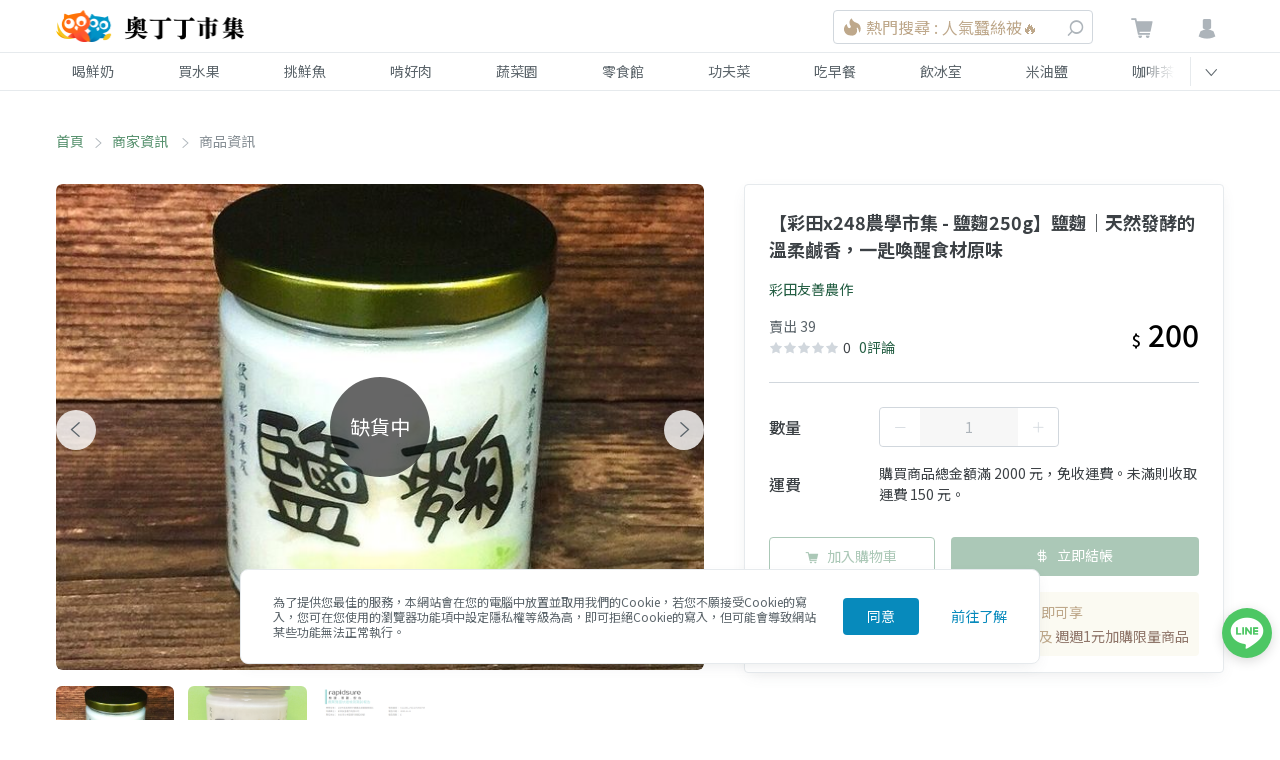

--- FILE ---
content_type: text/html; charset=utf-8
request_url: https://market.owlting.com/items/14376
body_size: 37076
content:
<!doctype html>
<html data-n-head-ssr>
  <head >
    <title>【彩田x248農學市集 - 鹽麴250g】鹽麴｜天然發酵的溫柔鹹香，一匙喚醒食材原味 | OwlTing Market 奧丁丁市集</title><meta data-n-head="ssr" charset="utf-8"><meta data-n-head="ssr" name="viewport" content="width=device-width, initial-scale=1"><meta data-n-head="ssr" http-equiv="X-UA-Compatible" content="IE=edge,chrome=1"><meta data-n-head="ssr" charset="UTF-8"><meta data-n-head="ssr" property="og:type" content="website"><meta data-n-head="ssr" property="og:site_name" content="OwlTing Market 奧丁丁市集 - 在地鮮奶水果｜產季鮮選的好滋味"><meta data-n-head="ssr" property="og:image:type" content="image/jpeg"><meta data-n-head="ssr" property="og:image:width" content="1200"><meta data-n-head="ssr" property="og:image:height" content="630"><meta data-n-head="ssr" name="format-detection" content="telephone=no,email=no,adress=no"><meta data-n-head="ssr" property="fb:app_id" content="389428227789915"><meta data-n-head="ssr" property="og:locale" content="zh-TW"><meta data-n-head="ssr" name="copyright" content="歐簿客科技股份有限公司"><meta data-n-head="ssr" name="description" data-hid="description" content="&lt;p&gt;想讓料理更好吃，卻不想靠重口味調味？試試這款&lt;strong&gt;低溫發酵鹽麴&lt;/strong&gt;——鹹度柔和、帶著稻米發酵的自然甘香，能把肉的鮮、魚的甜、蔬菜的清脆全都「提」出來。&lt;/p&gt;
&lt;p&gt;&lt;strong&gt;為什麼你會愛上鹽麴？&lt;/strong&gt;&lt;/p&gt;
&lt;ul&gt;
  &lt;li&gt;&lt;strong&gt;天然發酵香氣&lt;/strong&gt;：不只是鹹，還多一層米香與回甘，料理層次立刻升級。&lt;/li&gt;
  &lt;li&gt;&lt;strong&gt;百搭好上手&lt;/strong&gt;：醃、拌、煮都行，新手也能做出餐廳級風味。&lt;/li&gt;
  &lt;li&gt;&lt;strong&gt;襯托原始風味&lt;/strong&gt;：不搶戲，專門負責把食材的香氣與鮮甜放大。&lt;/li&gt;
&lt;/ul&gt;
&lt;p&gt;&lt;strong&gt;推薦用法（台灣家常最實用）&lt;/strong&gt;&lt;/p&gt;
&lt;ul&gt;
  &lt;li&gt;&lt;strong&gt;醃肉／醃魚&lt;/strong&gt;：煎烤前抹一層，香氣更立體、口感更順口。&lt;/li&gt;
  &lt;li&gt;&lt;strong&gt;涼拌蔬菜&lt;/strong&gt;：小黃瓜、秋葵、豆腐拌一拌，清爽開胃超適合台灣四季。&lt;/li&gt;
  &lt;li&gt;&lt;strong&gt;高湯湯頭&lt;/strong&gt;：取代部分鹽巴，湯更甘甜、尾韻更乾淨。&lt;/li&gt;
&lt;/ul&gt;
&lt;p&gt;&lt;strong&gt;來自「彩田友善農作」的土地承諾&lt;/strong&gt;&lt;br/&gt;源自北海岸金山的在地團隊，從友善環境的農作出發，珍惜土地、也把食材的好好留在你每一餐。&lt;/p&gt;"><meta data-n-head="ssr" property="og:title" data-hid="og:title" content="【彩田x248農學市集 - 鹽麴250g】鹽麴｜天然發酵的溫柔鹹香，一匙喚醒食材原味 | OwlTing Market 奧丁丁市集"><meta data-n-head="ssr" property="og:description" data-hid="og:description" content="&lt;p&gt;想讓料理更好吃，卻不想靠重口味調味？試試這款&lt;strong&gt;低溫發酵鹽麴&lt;/strong&gt;——鹹度柔和、帶著稻米發酵的自然甘香，能把肉的鮮、魚的甜、蔬菜的清脆全都「提」出來。&lt;/p&gt;
&lt;p&gt;&lt;strong&gt;為什麼你會愛上鹽麴？&lt;/strong&gt;&lt;/p&gt;
&lt;ul&gt;
  &lt;li&gt;&lt;strong&gt;天然發酵香氣&lt;/strong&gt;：不只是鹹，還多一層米香與回甘，料理層次立刻升級。&lt;/li&gt;
  &lt;li&gt;&lt;strong&gt;百搭好上手&lt;/strong&gt;：醃、拌、煮都行，新手也能做出餐廳級風味。&lt;/li&gt;
  &lt;li&gt;&lt;strong&gt;襯托原始風味&lt;/strong&gt;：不搶戲，專門負責把食材的香氣與鮮甜放大。&lt;/li&gt;
&lt;/ul&gt;
&lt;p&gt;&lt;strong&gt;推薦用法（台灣家常最實用）&lt;/strong&gt;&lt;/p&gt;
&lt;ul&gt;
  &lt;li&gt;&lt;strong&gt;醃肉／醃魚&lt;/strong&gt;：煎烤前抹一層，香氣更立體、口感更順口。&lt;/li&gt;
  &lt;li&gt;&lt;strong&gt;涼拌蔬菜&lt;/strong&gt;：小黃瓜、秋葵、豆腐拌一拌，清爽開胃超適合台灣四季。&lt;/li&gt;
  &lt;li&gt;&lt;strong&gt;高湯湯頭&lt;/strong&gt;：取代部分鹽巴，湯更甘甜、尾韻更乾淨。&lt;/li&gt;
&lt;/ul&gt;
&lt;p&gt;&lt;strong&gt;來自「彩田友善農作」的土地承諾&lt;/strong&gt;&lt;br/&gt;源自北海岸金山的在地團隊，從友善環境的農作出發，珍惜土地、也把食材的好好留在你每一餐。&lt;/p&gt;"><meta data-n-head="ssr" property="og:url" data-hid="og:url" content="https://market.owlting.com/items/14376"><meta data-n-head="ssr" property="og:image" data-hid="og:image" content="https://static.owlting.com/market/public/items/thumbs/640x480/item_14376_b6c72d647bdfaf8eb6c59f4112fd5660"><meta data-n-head="ssr" property="og:image:secure_url" data-hid="og:image:secure_url" content="https://static.owlting.com/market/public/items/thumbs/640x480/item_14376_b6c72d647bdfaf8eb6c59f4112fd5660"><base href="/"><link data-n-head="ssr" rel="icon" type="image/x-icon" href="https://market.owlting.com/favicon.ico"><link data-n-head="ssr" rel="stylesheet" href="https://fonts.googleapis.com/css2?family=Noto+Serif+TC:wght@200;300;400;500;600;700;800;900&amp;display=swap"><link data-n-head="ssr" rel="stylesheet" href="https://fonts.googleapis.com/css2?family=Noto+Sans+TC:wght@100;300;400;500;700;900&amp;display=swap"><link data-n-head="ssr" rel="shortcut icon" data-hid="icon" type="image/x-icon" href="/favicon.ico"><link data-n-head="ssr" rel="canonical" data-hid="canonical" href="https://market.owlting.com/items/14376"><script data-n-head="ssr" type="application/ld+json">[{"@context":"http://schema.org","@type":"Brand","name":"OwlTing Market 奧丁丁市集 - 在地鮮奶水果｜產季鮮選的好滋味","url":"https://market.owlting.com","description":"嚴選台灣優質生產者，與在地牧場配合，單一乳源鮮奶宅配到府。全台唯一依照產季的水果地圖，嚴格藥檢標準，美味安心大口吃。食品加工品堅持不添加味精、色素，用最高標準，讓好東西被看到。","image":"http://static.owlting.com/market/img/fb_share.jpg","logo":"https://static.owlting.com/market/website/header_logo.svg","slogan":"用不變的心，做不變的事 Stay Simple, Stay Humble"},{"@context":"http://schema.org","@type":"ContactPoint","telephone":"(02)6610-0180","contactType":"客戶服務、異業合作","email":"support@owlting.com","hoursAvailable":[{"@type":"OpeningHoursSpecification","opens":"10:00:00","closes":"18:30:00","dayOfWeek":"http://schema.org/Monday"},{"@type":"OpeningHoursSpecification","opens":"10:00:00","closes":"18:30:00","dayOfWeek":"http://schema.org/Tuesday"},{"@type":"OpeningHoursSpecification","opens":"10:00:00","closes":"18:30:00","dayOfWeek":"http://schema.org/Wednesday"},{"@type":"OpeningHoursSpecification","opens":"10:00:00","closes":"18:30:00","dayOfWeek":"http://schema.org/Thursday"},{"@type":"OpeningHoursSpecification","opens":"10:00:00","closes":"18:30:00","dayOfWeek":"http://schema.org/Friday"}]}]</script><script data-n-head="ssr" data-hid="gtm-script">if(!window._gtm_init){window._gtm_init=1;(function(w,n,d,m,e,p){w[d]=(w[d]==1||n[d]=='yes'||n[d]==1||n[m]==1||(w[e]&&w[e][p]&&w[e][p]()))?1:0})(window,navigator,'doNotTrack','msDoNotTrack','external','msTrackingProtectionEnabled');(function(w,d,s,l,x,y){w[x]={};w._gtm_inject=function(i){if(w.doNotTrack||w[x][i])return;w[x][i]=1;w[l]=w[l]||[];w[l].push({'gtm.start':new Date().getTime(),event:'gtm.js'});var f=d.getElementsByTagName(s)[0],j=d.createElement(s);j.async=true;j.src='https://www.googletagmanager.com/gtm.js?id='+i;f.parentNode.insertBefore(j,f);};w[y]('GTM-N9CH9SL')})(window,document,'script','dataLayer','_gtm_ids','_gtm_inject')}</script><script data-n-head="ssr" type="application/ld+json">[{"@context":"http://schema.org","@type":"BreadcrumbList","itemListElement":[{"@type":"ListItem","position":0,"item":{"@type":"Thing","@id":"https://market.owlting.com/","name":"首頁"}},{"@type":"ListItem","position":1,"item":{"@type":"Thing","@id":"https://market.owlting.com/vendor/68406","name":"彩田友善農作"}},{"@type":"ListItem","position":2,"item":{"@type":"Thing","@id":"https://market.owlting.com/items/14376","name":"【彩田x248農學市集 - 鹽麴250g】鹽麴｜天然發酵的溫柔鹹香，一匙喚醒食材原味"}}]},{"@context":"http://schema.org","@type":"ItemPage","name":"【彩田x248農學市集 - 鹽麴250g】鹽麴｜天然發酵的溫柔鹹香，一匙喚醒食材原味 | OwlTing Market 奧丁丁市集","url":"https://market.owlting.com/items/14376","image":"https://static.owlting.com/market/public/items/thumbs/640x480/item_14376_b6c72d647bdfaf8eb6c59f4112fd5660","description":"&lt;p&gt;想讓料理更好吃，卻不想靠重口味調味？試試這款&lt;strong&gt;低溫發酵鹽麴&lt;/strong&gt;——鹹度柔和、帶著稻米發酵的自然甘香，能把肉的鮮、魚的甜、蔬菜的清脆全都「提」出來。&lt;/p&gt;\n&lt;p&gt;&lt;strong&gt;為什麼你會愛上鹽麴？&lt;/strong&gt;&lt;/p&gt;\n&lt;ul&gt;\n  &lt;li&gt;&lt;strong&gt;天然發酵香氣&lt;/strong&gt;：不只是鹹，還多一層米香與回甘，料理層次立刻升級。&lt;/li&gt;\n  &lt;li&gt;&lt;strong&gt;百搭好上手&lt;/strong&gt;：醃、拌、煮都行，新手也能做出餐廳級風味。&lt;/li&gt;\n  &lt;li&gt;&lt;strong&gt;襯托原始風味&lt;/strong&gt;：不搶戲，專門負責把食材的香氣與鮮甜放大。&lt;/li&gt;\n&lt;/ul&gt;\n&lt;p&gt;&lt;strong&gt;推薦用法（台灣家常最實用）&lt;/strong&gt;&lt;/p&gt;\n&lt;ul&gt;\n  &lt;li&gt;&lt;strong&gt;醃肉／醃魚&lt;/strong&gt;：煎烤前抹一層，香氣更立體、口感更順口。&lt;/li&gt;\n  &lt;li&gt;&lt;strong&gt;涼拌蔬菜&lt;/strong&gt;：小黃瓜、秋葵、豆腐拌一拌，清爽開胃超適合台灣四季。&lt;/li&gt;\n  &lt;li&gt;&lt;strong&gt;高湯湯頭&lt;/strong&gt;：取代部分鹽巴，湯更甘甜、尾韻更乾淨。&lt;/li&gt;\n&lt;/ul&gt;\n&lt;p&gt;&lt;strong&gt;來自「彩田友善農作」的土地承諾&lt;/strong&gt;&lt;br/&gt;源自北海岸金山的在地團隊，從友善環境的農作出發，珍惜土地、也把食材的好好留在你每一餐。&lt;/p&gt;","isPartOf":{"@type":"WebSite","name":"OwlTing Market 奧丁丁市集 - 在地鮮奶水果｜產季鮮選的好滋味","url":"https://market.owlting.com","description":"嚴選台灣優質生產者，與在地牧場配合，單一乳源鮮奶宅配到府。全台唯一依照產季的水果地圖，嚴格藥檢標準，美味安心大口吃。食品加工品堅持不添加味精、色素，用最高標準，讓好東西被看到。"},"sameAs":["https://www.facebook.com/OwlTing","https://www.instagram.com/accounts/login/?next=/owltingmarket/%3Figshid%3D15zj40oth85p2","https://www.youtube.com/playlist?list=PLUKsRY-b8NbJVRQHjI2q7pavF0WRm8mvB","https://line.me/R/ti/p/%40638luncl"],"copyrightHolder":{"@type":"Organization","name":"奧丁丁集團","legalName":"歐簿客科技股份有限公司"},"copyrightYear":2020},{"@context":"http://schema.org","@type":"Product","name":"【彩田x248農學市集 - 鹽麴250g】鹽麴｜天然發酵的溫柔鹹香，一匙喚醒食材原味","url":"https://market.owlting.com/items/14376","description":"&lt;p&gt;想讓料理更好吃，卻不想靠重口味調味？試試這款&lt;strong&gt;低溫發酵鹽麴&lt;/strong&gt;——鹹度柔和、帶著稻米發酵的自然甘香，能把肉的鮮、魚的甜、蔬菜的清脆全都「提」出來。&lt;/p&gt;\n&lt;p&gt;&lt;strong&gt;為什麼你會愛上鹽麴？&lt;/strong&gt;&lt;/p&gt;\n&lt;ul&gt;\n  &lt;li&gt;&lt;strong&gt;天然發酵香氣&lt;/strong&gt;：不只是鹹，還多一層米香與回甘，料理層次立刻升級。&lt;/li&gt;\n  &lt;li&gt;&lt;strong&gt;百搭好上手&lt;/strong&gt;：醃、拌、煮都行，新手也能做出餐廳級風味。&lt;/li&gt;\n  &lt;li&gt;&lt;strong&gt;襯托原始風味&lt;/strong&gt;：不搶戲，專門負責把食材的香氣與鮮甜放大。&lt;/li&gt;\n&lt;/ul&gt;\n&lt;p&gt;&lt;strong&gt;推薦用法（台灣家常最實用）&lt;/strong&gt;&lt;/p&gt;\n&lt;ul&gt;\n  &lt;li&gt;&lt;strong&gt;醃肉／醃魚&lt;/strong&gt;：煎烤前抹一層，香氣更立體、口感更順口。&lt;/li&gt;\n  &lt;li&gt;&lt;strong&gt;涼拌蔬菜&lt;/strong&gt;：小黃瓜、秋葵、豆腐拌一拌，清爽開胃超適合台灣四季。&lt;/li&gt;\n  &lt;li&gt;&lt;strong&gt;高湯湯頭&lt;/strong&gt;：取代部分鹽巴，湯更甘甜、尾韻更乾淨。&lt;/li&gt;\n&lt;/ul&gt;\n&lt;p&gt;&lt;strong&gt;來自「彩田友善農作」的土地承諾&lt;/strong&gt;&lt;br/&gt;源自北海岸金山的在地團隊，從友善環境的農作出發，珍惜土地、也把食材的好好留在你每一餐。&lt;/p&gt;","sku":0,"mpn":0,"productID":"14376","image":"https://static.owlting.com/market/public/items/thumbs/640x480/item_14376_b6c72d647bdfaf8eb6c59f4112fd5660","brand":{"@type":"Brand","name":"OwlTing Market 奧丁丁市集 - 在地鮮奶水果｜產季鮮選的好滋味","url":"https://market.owlting.com","description":"嚴選台灣優質生產者，與在地牧場配合，單一乳源鮮奶宅配到府。全台唯一依照產季的水果地圖，嚴格藥檢標準，美味安心大口吃。食品加工品堅持不添加味精、色素，用最高標準，讓好東西被看到。","image":"https://static.owlting.com/market/public/items/thumbs/640x480/item_14376_b6c72d647bdfaf8eb6c59f4112fd5660","logo":"https://static.owlting.com/market/website/header_logo.svg","slogan":"用不變的心，做不變的事 Stay Simple, Stay Humble"},"aggregateRating":{"@type":"AggregateRating","reviewCount":1,"ratingValue":4.5},"offers":{"@type":"Offer","url":"https://market.owlting.com/items/14376","priceCurrency":"TWD","price":200,"priceValidUntil":"2026/02/19","availability":"https://schema.org/OutOfStock"}}]</script><link rel="preload" href="/_nuxt/d098918.js" as="script"><link rel="preload" href="/_nuxt/df36da3.js" as="script"><link rel="preload" href="/_nuxt/css/277c7e1.css" as="style"><link rel="preload" href="/_nuxt/3693f88.js" as="script"><link rel="preload" href="/_nuxt/css/314aea2.css" as="style"><link rel="preload" href="/_nuxt/959a246.js" as="script"><link rel="preload" href="/_nuxt/css/cd2e7d7.css" as="style"><link rel="preload" href="/_nuxt/00c13ee.js" as="script"><link rel="preload" href="/_nuxt/css/08175c4.css" as="style"><link rel="preload" href="/_nuxt/6eab287.js" as="script"><link rel="preload" href="/_nuxt/67aec79.js" as="script"><link rel="stylesheet" href="/_nuxt/css/277c7e1.css"><link rel="stylesheet" href="/_nuxt/css/314aea2.css"><link rel="stylesheet" href="/_nuxt/css/cd2e7d7.css"><link rel="stylesheet" href="/_nuxt/css/08175c4.css">
    <!-- Start Alexa Certify Javascript -->
    <script type="text/javascript">_atrk_opts={atrk_acct:"qkB0l1aQeSI16C",domain:"owlting.com",dynamic:!0},function(){var t=document.createElement("script");t.type="text/javascript",t.async=!0,t.src="https://d31qbv1cthcecs.cloudfront.net/atrk.js";var e=document.getElementsByTagName("script")[0];e.parentNode.insertBefore(t,e)}()</script>
    <noscript>
      <img src="https://d5nxst8fruw4z.cloudfront.net/atrk.gif?account=qkB0l1aQeSI16C" style="display:none" height="1" width="1" alt="">
    </noscript>
    <!-- End Alexa Certify Javascript -->
    <!-- Start clarity Javascript -->
    <script type="text/javascript">!function(t,e,n,a,c,i,r){t[n]=t[n]||function(){(t[n].q=t[n].q||[]).push(arguments)},(i=e.createElement(a)).async=1,i.src="https://www.clarity.ms/tag/5aav7ilqkk",(r=e.getElementsByTagName(a)[0]).parentNode.insertBefore(i,r)}(window,document,"clarity","script")</script>
    <!-- End clarity Javascript -->
    <!-- Facebook Pixel Code -->
    <script>!function(e,n,t,c,o,a,f){e.fbq||(o=e.fbq=function(){o.callMethod?o.callMethod.apply(o,arguments):o.queue.push(arguments)},e._fbq||(e._fbq=o),o.push=o,o.loaded=!0,o.version="2.0",o.queue=[],(a=n.createElement(t)).async=!0,a.src="//connect.facebook.net/en_US/fbevents.js",(f=n.getElementsByTagName(t)[0]).parentNode.insertBefore(a,f))}(window,document,"script"),fbq("init","501840063337463"),fbq("track","PageView")</script>
    <noscript>
      <img height="1" width="1" style="display:none" src="https://www.facebook.com/tr?id=501840063337463&ev=PageView&noscript=1" alt="facebook">
    </noscript>
    <!-- End Facebook Pixel Code -->
    <script data-ad-client="ca-pub-7663107027065826" async src="https://pagead2.googlesyndication.com/pagead/js/adsbygoogle.js"></script>
    <!-- Global site tag (gtag.js) - AdWords: 964769193 -->
    <script async src="https://www.googletagmanager.com/gtag/js?id=AW-964769193"></script>
    <!-- LINE Tag Base Code -->
    <!-- Do Not Modify -->
    <script>!function(t,e,n){t._ltq=t._ltq||[],t._lt=t._lt||function(){t._ltq.push(arguments)};var c="https:"===location.protocol?"https://d.line-scdn.net":"http://d.line-cdn.net",l=e.createElement("script");l.async=1,l.src=c+"/n/line_tag/public/release/v1/lt.js";var a=e.getElementsByTagName("script")[0];a.parentNode.insertBefore(l,a)}(window,document),_lt("init",{customerType:"account",tagId:"0438deb5-c93c-4b45-a934-5d40e58f753c"}),_lt("send","pv",["0438deb5-c93c-4b45-a934-5d40e58f753c"])</script>
    <noscript>
      <img height="1" width="1" style="display:none" src="https://tr.line.me/tag.gif?c_t=lap&t_id=0438deb5-c93c-4b45-a934-5d40e58f753c&e=pv&noscript=1">
    </noscript>
    <!-- End LINE Tag Base Code -->
    <meta name="google-site-verification" content="JNBjkByjRt6vw4ThKL4Rup-9HQoo_-j_eqxfaGW7OpU">
  </head>
  <body >
      <noscript data-n-head="ssr" data-hid="gtm-noscript" data-pbody="true"><iframe src="https://www.googletagmanager.com/ns.html?id=GTM-N9CH9SL&" height="0" width="0" style="display:none;visibility:hidden" title="gtm"></iframe></noscript><div data-server-rendered="true" id="__nuxt"><div id="__layout"><div class="flex flex-col" style="min-height:100vh;"><div class="vue-portal-target"></div> <div class="vue-portal-target"></div> <div id="menu" class="categories-menu" style="display:none;" data-v-123abd65 data-v-123abd65><div class="categories-menu__bg" data-v-123abd65></div> <div class="categories-menu__header" data-v-123abd65><div class="categories-menu__container flex w-full" data-v-123abd65><span class="categories-menu__close" data-v-123abd65><i class="owl-status-error" data-v-123abd65></i></span> <span class="categories-menu__title" data-v-123abd65>商品分類</span></div></div> <div class="categories-menu__container" data-v-123abd65><div data-testid="categories-menu__content" class="categories-menu__content" data-v-123abd65><div class="categories-menu__categories" data-v-123abd65><div class="categories-menu__category" data-v-123abd65><div class="categories-menu__category-container" data-v-123abd65><div class="categories-menu__category-cover" style="background-image:url(https://static.owlting.com/market/website/categories/milk.jpg;" data-v-123abd65></div> <div class="pl-2 md:pl-16" data-v-123abd65>喝鮮奶</div></div></div><div class="categories-menu__category" data-v-123abd65><div class="categories-menu__category-container" data-v-123abd65><div class="categories-menu__category-cover" style="background-image:url(https://static.owlting.com/market/website/categories/fruit.jpg;" data-v-123abd65></div> <div class="pl-2 md:pl-16" data-v-123abd65>買水果</div></div></div><div class="categories-menu__category" data-v-123abd65><div class="categories-menu__category-container" data-v-123abd65><div class="categories-menu__category-cover" style="background-image:url(https://static.owlting.com/market/website/categories/seafood.jpg;" data-v-123abd65></div> <div class="pl-2 md:pl-16" data-v-123abd65>挑鮮魚</div></div></div><div class="categories-menu__category" data-v-123abd65><div class="categories-menu__category-container" data-v-123abd65><div class="categories-menu__category-cover" style="background-image:url(https://static.owlting.com/market/website/categories/meat.jpg;" data-v-123abd65></div> <div class="pl-2 md:pl-16" data-v-123abd65>啃好肉</div></div></div><div class="categories-menu__category" data-v-123abd65><div class="categories-menu__category-container" data-v-123abd65><div class="categories-menu__category-cover" style="background-image:url(https://static.owlting.com/market/website/categories/vegetable.jpg;" data-v-123abd65></div> <div class="pl-2 md:pl-16" data-v-123abd65>蔬菜園</div></div></div><div class="categories-menu__category" data-v-123abd65><div class="categories-menu__category-container" data-v-123abd65><div class="categories-menu__category-cover" style="background-image:url(https://static.owlting.com/market/website/categories/snack.jpg;" data-v-123abd65></div> <div class="pl-2 md:pl-16" data-v-123abd65>零食館</div></div></div><div class="categories-menu__category" data-v-123abd65><div class="categories-menu__category-container" data-v-123abd65><div class="categories-menu__category-cover" style="background-image:url(https://static.owlting.com/market/website/categories/home_cooking.jpg;" data-v-123abd65></div> <div class="pl-2 md:pl-16" data-v-123abd65>功夫菜</div></div></div><div class="categories-menu__category" data-v-123abd65><div class="categories-menu__category-container" data-v-123abd65><div class="categories-menu__category-cover" style="background-image:url(https://static.owlting.com/market/website/categories/breakfast.jpg;" data-v-123abd65></div> <div class="pl-2 md:pl-16" data-v-123abd65>吃早餐</div></div></div><div class="categories-menu__category" data-v-123abd65><div class="categories-menu__category-container" data-v-123abd65><div class="categories-menu__category-cover" style="background-image:url(https://static.owlting.com/market/website/categories/drinks.jpg;" data-v-123abd65></div> <div class="pl-2 md:pl-16" data-v-123abd65>飲冰室</div></div></div><div class="categories-menu__category" data-v-123abd65><div class="categories-menu__category-container" data-v-123abd65><div class="categories-menu__category-cover" style="background-image:url(https://static.owlting.com/market/website/categories/rice_oil.jpg;" data-v-123abd65></div> <div class="pl-2 md:pl-16" data-v-123abd65>米油鹽</div></div></div><div class="categories-menu__category" data-v-123abd65><div class="categories-menu__category-container" data-v-123abd65><div class="categories-menu__category-cover" style="background-image:url(https://static.owlting.com/market/website/categories/coffee_tea.jpg;" data-v-123abd65></div> <div class="pl-2 md:pl-16" data-v-123abd65>咖啡茶</div></div></div><div class="categories-menu__category" data-v-123abd65><div class="categories-menu__category-container" data-v-123abd65><div class="categories-menu__category-cover" style="background-image:url(https://static.owlting.com/market/website/categories/gift.jpg;" data-v-123abd65></div> <div class="pl-2 md:pl-16" data-v-123abd65>伴手禮</div></div></div><div class="categories-menu__category" data-v-123abd65><div class="categories-menu__category-container" data-v-123abd65><div class="categories-menu__category-cover" style="background-image:url(https://static.owlting.com/market/website/categories/baby.jpg;" data-v-123abd65></div> <div class="pl-2 md:pl-16" data-v-123abd65>育兒樂</div></div></div><div class="categories-menu__category" data-v-123abd65><div class="categories-menu__category-container" data-v-123abd65><div class="categories-menu__category-cover" style="background-image:url(https://static.owlting.com/market/website/categories/skincare.jpg;" data-v-123abd65></div> <div class="pl-2 md:pl-16" data-v-123abd65>疼肌膚</div></div></div><div class="categories-menu__category" data-v-123abd65><div class="categories-menu__category-container" data-v-123abd65><div class="categories-menu__category-cover" style="background-image:url(https://static.owlting.com/market/website/categories/housework.jpg;" data-v-123abd65></div> <div class="pl-2 md:pl-16" data-v-123abd65>家務事</div></div></div><div class="categories-menu__category" data-v-123abd65><div class="categories-menu__category-container" data-v-123abd65><div class="categories-menu__category-cover" style="background-image:url(https://static.owlting.com/market/website/categories/pet_product.jpg;" data-v-123abd65></div> <div class="pl-2 md:pl-16" data-v-123abd65>寵毛孩</div></div></div></div> <div class="submenu__categories" data-v-123abd65><a href="/category/milk/0101?sort=lastorder_desc&amp;page=1" class="submenu__category" data-v-123abd65>
              牛奶
            </a> <!----><a href="/category/milk/0102?sort=lastorder_desc&amp;page=1" class="submenu__category" data-v-123abd65>
              羊奶
            </a> <!----></div> <div class="categories-menu__footer" data-v-123abd65><a href="/category/milk?sort=lastorder_desc&amp;page=1" class="categories-menu__button text-market-green border-market-green" data-v-123abd65>
            前往喝鮮奶
          </a></div></div></div></div> <!----> <header class="header relative" data-v-231e6603><div class="border-b-1 border-grey-lighter" data-v-231e6603><div class="header__container" data-v-231e6603><div class="header__menu-button" data-v-231e6603><div class="header__menu-icon" data-v-231e6603><span data-v-231e6603></span> <span data-v-231e6603></span> <span data-v-231e6603></span> <span data-v-231e6603></span></div></div> <a href="/" class="header__logo nuxt-link-active" data-v-231e6603><img src="https://static.owlting.com/market/website/header_logo.png" alt="OwlTing Market 奧丁丁市集" class="max-h-full" data-v-231e6603></a> <div class="w-64 search_NudNb header-search_rghiR" data-v-231e6603><span class="search__mobile-button_126J4"><i class="owl-search"></i></span> <div class="cursor-pointer search__container_3hHYJ"><div class="search__input_1jnC4"><div class="border border-market-gray-light text-left block py-4 rounded text-market-brown-dark flex items-center search__text_3vJqN"><img src="/_nuxt/img/icon_hot.c3b2a93.svg" alt="new" class="inline-block w-5 h-5"> <div class="pl-1 search__first-word-container_R6QbU"><span class="overflow-hidden w-full search__first-word_3zBug">熱門搜尋 : 人氣蠶絲被🔥</span></div></div> <span class="search__button_1OcMA pointer-events-none"><i class="owl-search"></i></span></div></div> <DIV class="v-portal" style="display:none;"></DIV></div> <div class="header__actions" data-v-231e6603><div class="cart" data-v-231e6603><a href="/cart/normal" class="relative" data-v-231e6603><i class="owl-shopping-cart" data-v-231e6603></i> <span class="cart__count" style="display:none;" data-v-231e6603>0</span></a></div> <div data-v-231e6603><div data-testid="header-user__button" class="header-user__button_htcuc" data-v-231e6603><i class="owl-user" data-v-231e6603></i></div> <div data-testid="userMenu__dropdown" class="userMenu__menu-container_38FOK" style="display:none;" data-v-231e6603><div class="userMenu__bg_30LmF"></div> <div class="userMenu__menu_3ZqU7" style="max-height:calc(100vh - 52px);"><div class="border-b border-grey-lighter userMenu__item_34nfz"><div class="premium-card cursor-pointer text-sm" data-v-5844e347><div class="flex items-center justify-center p-2" data-v-5844e347><img src="https://static.owlting.com/market/img/diamond_logo.svg" loading="lazy" alt="diamond_logo" width="83" height="30" class="premium-card__img" data-v-5844e347> <div class="ml-24 text-sm leading-6 text-market-brown-dark" data-v-5844e347><div data-v-5844e347>
        成為會員奧丁丁鑽石會員即可享
      </div> <div data-v-5844e347><span class="text-market-brown-darkest" data-v-5844e347>全站購物9折、免運服務</span>
        及
        <span class="text-market-brown-darkest" data-v-5844e347>週週1元加購限量商品</span></div> <div class="text-right py-2 rounded text-market-brown-darkest" style="display:none;" data-v-5844e347>
        立即加入
        <i class="owl-direction-right" data-v-5844e347></i></div></div></div></div></div> <div class="border-b border-grey-lighter userMenu__item_34nfz" style="display:none;"><div class="user-card" data-v-461a4271><div class="flex items-center py-16" data-v-461a4271><div data-v-461a4271><img src="" alt="" class="user-card__avatar" data-v-461a4271></div> <div class="pl-16" data-v-461a4271><div class="text-bold block pb-1 text-base" data-v-461a4271></div> <div class="text-sm" data-v-461a4271>一般會員</div></div></div> <div class="text-sm" data-v-461a4271>
      獎勵金：
      <span class="text-market-brown-darkest font-bold text-lg" data-v-461a4271>0</span>
      點
      <!----></div> <div class="text-sm" data-v-461a4271>
      我的優惠券：
      <span class="text-market-brown-darkest font-bold text-lg" data-v-461a4271>NaN</span>
      張
      <a href="/user_center/coupon_list" class="pl-16 text-market-green underline" data-v-461a4271>查看優惠券</a></div></div></div> <div class="userMenu__item-container_2oePw"><a href="/user_center/order_list" class="userMenu__item_34nfz">
          我的訂單
        </a> <a href="/user_center/browse_records" class="userMenu__item_34nfz">
          瀏覽紀錄
        </a> <a href="/user_center/" class="userMenu__item_34nfz">
          會員中心
        </a> <div class="userMenu__item_34nfz" style="display:none;"><div class="premium-card cursor-pointer text-sm" data-v-5844e347><div class="flex items-center justify-center p-2" data-v-5844e347><img src="https://static.owlting.com/market/img/diamond_logo.svg" loading="lazy" alt="diamond_logo" width="83" height="30" class="premium-card__img" data-v-5844e347> <div class="ml-24 text-sm leading-6 text-market-brown-dark" data-v-5844e347><div data-v-5844e347>
        成為會員奧丁丁鑽石會員即可享
      </div> <div data-v-5844e347><span class="text-market-brown-darkest" data-v-5844e347>全站購物9折、免運服務</span>
        及
        <span class="text-market-brown-darkest" data-v-5844e347>週週1元加購限量商品</span></div> <div class="text-right py-2 rounded text-market-brown-darkest" style="display:none;" data-v-5844e347>
        立即加入
        <i class="owl-direction-right" data-v-5844e347></i></div></div></div></div></div></div> <a href="/qa/market/faq" class="border-b border-t border-grey-lighter userMenu__item_34nfz">
        購買常見問題
      </a> <span class="cursor-pointer userMenu__item_34nfz">
        登入
      </span> <span class="cursor-pointer userMenu__item_34nfz" style="display:none;">
        登出
      </span></div></div></div></div></div></div> <div class="md:block border-b-1 border-grey-lighter" style="display:none;" data-v-231e6603><div class="nav" data-v-231e6603><nav id="navSwiper" class="nav__list nav-swiper swiper-container" data-v-231e6603><div class="swiper-wrapper" data-v-231e6603><a href="/category/milk?sort=lastorder_desc&amp;page=1" class="nav__item swiper-slide" data-v-231e6603>
            喝鮮奶
          </a><a href="/category/fruit?sort=lastorder_desc&amp;page=1" class="nav__item swiper-slide" data-v-231e6603>
            買水果
          </a><a href="/category/seafood?sort=lastorder_desc&amp;page=1" class="nav__item swiper-slide" data-v-231e6603>
            挑鮮魚
          </a><a href="/category/meat?sort=lastorder_desc&amp;page=1" class="nav__item swiper-slide" data-v-231e6603>
            啃好肉
          </a><a href="/category/vegetable?sort=lastorder_desc&amp;page=1" class="nav__item swiper-slide" data-v-231e6603>
            蔬菜園
          </a><a href="/category/snack?sort=lastorder_desc&amp;page=1" class="nav__item swiper-slide" data-v-231e6603>
            零食館
          </a><a href="/category/home_cooking?sort=lastorder_desc&amp;page=1" class="nav__item swiper-slide" data-v-231e6603>
            功夫菜
          </a><a href="/category/breakfast?sort=lastorder_desc&amp;page=1" class="nav__item swiper-slide" data-v-231e6603>
            吃早餐
          </a><a href="/category/drinks?sort=lastorder_desc&amp;page=1" class="nav__item swiper-slide" data-v-231e6603>
            飲冰室
          </a><a href="/category/rice_oil?sort=lastorder_desc&amp;page=1" class="nav__item swiper-slide" data-v-231e6603>
            米油鹽
          </a><a href="/category/coffee_tea?sort=lastorder_desc&amp;page=1" class="nav__item swiper-slide" data-v-231e6603>
            咖啡茶
          </a><a href="/category/gift?sort=lastorder_desc&amp;page=1" class="nav__item swiper-slide" data-v-231e6603>
            伴手禮
          </a><a href="/category/baby?sort=lastorder_desc&amp;page=1" class="nav__item swiper-slide" data-v-231e6603>
            育兒樂
          </a><a href="/category/skincare?sort=lastorder_desc&amp;page=1" class="nav__item swiper-slide" data-v-231e6603>
            疼肌膚
          </a><a href="/category/housework?sort=lastorder_desc&amp;page=1" class="nav__item swiper-slide" data-v-231e6603>
            家務事
          </a><a href="/category/pet_product?sort=lastorder_desc&amp;page=1" class="nav__item swiper-slide" data-v-231e6603>
            寵毛孩
          </a></div></nav> <span class="nav__button" data-v-231e6603><i class="owl-direction-left" data-v-231e6603></i></span></div></div></header> <main class="container container_3-FKU"><div id="breadcrumbs" class="sm:flex px-16 pb-16 md:pb-0"><div class="breadcrumbs__item_159vn"><a href="/" class="nuxt-link-active">首頁</a></div> <h2 class="breadcrumbs__item_159vn"><a href="/vendor/68406">
        商家資訊
      </a></h2><h1 class="breadcrumbs__item_159vn">
      商品資訊
    </h1></div> <div class="md:p-16"><!----></div> <div class="lg:flex pb-24 md:px-16"><div class="lg:pr-40 content_28Bes"><div class="relative photo-container_17APw" data-v-49c06f3f><div class="absolute top-0 left-0 w-full h-full bg-white photo-swiper__image-container_219oE" style="display:;" data-v-49c06f3f><img alt="【彩田x248農學市集 - 鹽麴250g】鹽麴｜天然發酵的溫柔鹹香，一匙喚醒食材原味" class="photo-swiper__image_3E1HC" data-v-49c06f3f></div> <div class="swiper-outside-container photo-swiper_uWNl2 opacity-0 h-0 overflow-hidden" data-v-49c06f3f><div class="swiper-button-prev" data-v-49c06f3f></div> <div class="swiper-button-next" data-v-49c06f3f></div> <div id="mainPhoto" class="relative" data-v-49c06f3f><div class="photo-swiper__container_3SB50" data-v-49c06f3f><span class="photo-swiper__no-stock_1Z_En" data-v-49c06f3f>缺貨中</span></div> <div class="swiper-container md:rounded-md" data-v-49c06f3f><div class="swiper-wrapper" data-v-49c06f3f><div class="swiper-slide" data-v-49c06f3f><div class="photo-swiper__image-container_219oE" data-v-49c06f3f><img src="https://static.owlting.com/market/public/items/thumbs/640x480/item_14376_b6c72d647bdfaf8eb6c59f4112fd5660" alt="【彩田x248農學市集 - 鹽麴250g】鹽麴｜天然發酵的溫柔鹹香，一匙喚醒食材原味" class="photo-swiper__image_3E1HC" data-v-49c06f3f></div></div><div class="swiper-slide" data-v-49c06f3f><div class="photo-swiper__image-container_219oE" data-v-49c06f3f><img src="https://static.owlting.com/market/public/items/thumbs/640x480/item_14376_31d981f612dd1ec4563a4e0faf816366" alt="【彩田x248農學市集 - 鹽麴250g】鹽麴｜天然發酵的溫柔鹹香，一匙喚醒食材原味" class="photo-swiper__image_3E1HC" data-v-49c06f3f></div></div><div class="swiper-slide" data-v-49c06f3f><div class="photo-swiper__image-container_219oE" data-v-49c06f3f><img src="https://static.owlting.com/market/public/items/thumbs/640x480/item_14376_60b28d997d35bab344ea66ec6d329a85" alt="【彩田x248農學市集 - 鹽麴250g】鹽麴｜天然發酵的溫柔鹹香，一匙喚醒食材原味" class="photo-swiper__image_3E1HC" data-v-49c06f3f></div></div></div></div> <span class="absolute md:hidden rounded z-10 px-2 text-market-gray-darkest photo-swiper__active-index_2XGQJ" data-v-49c06f3f>NaN/3</span></div> <div class="pagination-swiper-container overflow-hidden mt-16 hidden md:block" data-v-49c06f3f><div class="swiper-wrapper" data-v-49c06f3f><div class="swiper-slide" data-v-49c06f3f><div class="opacity-50 photo-swiper__image-container_219oE" data-v-49c06f3f><img src="https://static.owlting.com/market/public/items/thumbs/640x480/item_14376_b6c72d647bdfaf8eb6c59f4112fd5660" alt="【彩田x248農學市集 - 鹽麴250g】鹽麴｜天然發酵的溫柔鹹香，一匙喚醒食材原味" class="photo-swiper__image_3E1HC" data-v-49c06f3f></div></div><div class="swiper-slide" data-v-49c06f3f><div class="opacity-50 photo-swiper__image-container_219oE" data-v-49c06f3f><img src="https://static.owlting.com/market/public/items/thumbs/640x480/item_14376_31d981f612dd1ec4563a4e0faf816366" alt="【彩田x248農學市集 - 鹽麴250g】鹽麴｜天然發酵的溫柔鹹香，一匙喚醒食材原味" class="photo-swiper__image_3E1HC" data-v-49c06f3f></div></div><div class="swiper-slide" data-v-49c06f3f><div class="opacity-50 photo-swiper__image-container_219oE" data-v-49c06f3f><img src="https://static.owlting.com/market/public/items/thumbs/640x480/item_14376_60b28d997d35bab344ea66ec6d329a85" alt="【彩田x248農學市集 - 鹽麴250g】鹽麴｜天然發酵的溫柔鹹香，一匙喚醒食材原味" class="photo-swiper__image_3E1HC" data-v-49c06f3f></div></div></div></div> <!----></div></div> <div class="hidden lg:block introduction_V_vn_"><section><div class="introduction__section_3RKxY"><h3 class="introduction__title_jbQdd">商品介紹</h3> <div class="editor-content"><p>想讓料理更好吃，卻不想靠重口味調味？試試這款<strong>低溫發酵鹽麴</strong>——鹹度柔和、帶著稻米發酵的自然甘香，能把肉的鮮、魚的甜、蔬菜的清脆全都「提」出來。</p>
<p><strong>為什麼你會愛上鹽麴？</strong></p>
<ul>
  <li><strong>天然發酵香氣</strong>：不只是鹹，還多一層米香與回甘，料理層次立刻升級。</li>
  <li><strong>百搭好上手</strong>：醃、拌、煮都行，新手也能做出餐廳級風味。</li>
  <li><strong>襯托原始風味</strong>：不搶戲，專門負責把食材的香氣與鮮甜放大。</li>
</ul>
<p><strong>推薦用法（台灣家常最實用）</strong></p>
<ul>
  <li><strong>醃肉／醃魚</strong>：煎烤前抹一層，香氣更立體、口感更順口。</li>
  <li><strong>涼拌蔬菜</strong>：小黃瓜、秋葵、豆腐拌一拌，清爽開胃超適合台灣四季。</li>
  <li><strong>高湯湯頭</strong>：取代部分鹽巴，湯更甘甜、尾韻更乾淨。</li>
</ul>
<p><strong>來自「彩田友善農作」的土地承諾</strong><br/>源自北海岸金山的在地團隊，從友善環境的農作出發，珍惜土地、也把食材的好好留在你每一餐。</p></div></div></section><section><div class="introduction__section_3RKxY"><h3 class="introduction__title_jbQdd">內容物</h3> <div class="editor-content">鹽麴</div></div></section><section><div class="introduction__section_3RKxY"><h3 class="introduction__title_jbQdd">有效日期</h3> <div class="editor-content">見產品上標示</div></div></section><section><div class="introduction__section_3RKxY"><h3 class="introduction__title_jbQdd">成份</h3> <div class="editor-content">米、米麴、水、海鹽</div></div></section><section><div class="introduction__section_3RKxY"><h3 class="introduction__title_jbQdd">製造日期</h3> <div class="editor-content">見產品上標示</div></div></section><section><div class="introduction__section_3RKxY"><h3 class="introduction__title_jbQdd">保存方式</h3> <div class="editor-content">開瓶後請放置冰箱</div></div></section><section><div class="introduction__section_3RKxY"><h3 class="introduction__title_jbQdd">規格</h3> <div class="editor-content">250g</div></div></section><section><div class="introduction__section_3RKxY"><h3 class="introduction__title_jbQdd">保存期限</h3> <div class="editor-content">1年</div></div></section><section><div class="introduction__section_3RKxY"><h3 class="introduction__title_jbQdd">商家故事</h3> <div class="editor-content">來自土地的美麗，金山、契作、米！
改變從「承諾」開始，彩田友善農作由一群愛鄉愛土的在地青年，以及關 心台灣這片土地的文化與農村工作者發起，希望藉由在地農產業的友善環境推 動，建立台灣北海岸地區的「自信」與「價值」，從友善環境農產開始，逐步 結合生態環境教育以及農村休閒遊憩，尋求農產業與自然環境的和諧共存之道， 建立人與土地間緊密的關係。</div></div></section></div></div> <div class="aside_G9tXg"><div class="md:pt-24 lg:pt-0"><div class="md:px-24 info_26H6P"><div class="px-16 md:px-0 pt-24 pb-16 md:p-24 md:border-b border-market-gray-light"><h1 class="info__name_2fTFK">【彩田x248農學市集 - 鹽麴250g】鹽麴｜天然發酵的溫柔鹹香，一匙喚醒食材原味</h1> <div class="pt-2"></div> <a href="/vendor/68406" id="infoVendorLink" class="hidden md:block text-market-green-darker pt-2 pb-16 hover:underline">彩田友善農作</a> <div class="flex justify-between"><div><span class="text-grey-darker">賣出 39</span> <div class="flex items-center"><div class="flex"> <!----> <i class="owl-rank-star text-grey-light"></i><i class="owl-rank-star text-grey-light"></i><i class="owl-rank-star text-grey-light"></i><i class="owl-rank-star text-grey-light"></i><i class="owl-rank-star text-grey-light"></i></div> <span class="text-market-gray-darker pl-1">0</span> <span id="infoReviewsLink" class="inline-block ml-2 text-market-green-darker cursor-pointer hover:underline">0評論</span></div></div> <div class="flex"><div class="flex items-center"><!----> <div class="font-medium text-4xl inline-block leading-4"><span class="text-base">$</span> <span>200</span></div></div></div></div></div> <div class="infoForm_3x5oC"><div class="flex text-center text-base text-grey-dark px-8 py-12 lg:p-0 border-t border-grey-lighter lg:border-0"><!----> <label id="directBuyFormLabel" class="infoForm__tab_2iHYE infoForm__tab--focus_3FJ-w"><i class="owl-symbol-money-usd lg:hidden"></i>單次購買</label></div> <!----> <div class="infoForm__container_3xG--"><div class="infoForm__mobile-bg_1Xczx"></div> <div class="infoForm__content-container_2WX9r"><span class="lg:hidden absolute right-0 text-market-gray-light text-xl infoForm__close-button_uJor2"><i class="owl-status-error"></i></span> <div class="lg:hidden flex pb-8 md:pb-0"><div class="rounded overflow-hidden mr-16 info__option-photo_1FEfE"><img src="https://static.owlting.com/market/public/items/thumbs/640x480/item_14376_b6c72d647bdfaf8eb6c59f4112fd5660" alt="【彩田x248農學市集 - 鹽麴250g】鹽麴｜天然發酵的溫柔鹹香，一匙喚醒食材原味" class="w-full h-full object-cover opacity-50"></div> <div><div class="info__name_2fTFK">【彩田x248農學市集 - 鹽麴250g】鹽麴｜天然發酵的溫柔鹹香，一匙喚醒食材原味</div> <div class="flex items-center"><!----> <div class="text-xl font-semibold inline-block"><span class="text-base">$</span> <span>200</span></div></div></div></div> <div class="infoForm__mobile-wrapper_ng5NV"><!----> <div class="flex py-2 items-center"><label class="infoForm__title_2Gqcb">數量</label> <div class="md:flex justify-between items-center infoForm__content_3bbDb"><div class="el-input-number is-disabled"><span role="button" class="el-input-number__decrease is-disabled"><i class="el-icon-minus"></i></span><span role="button" class="el-input-number__increase is-disabled"><i class="el-icon-plus"></i></span><div class="el-input is-disabled"><!----><input type="text" disabled="disabled" autocomplete="off" max="0" min="1" class="el-input__inner"><!----><!----><!----><!----></div></div> <!----></div></div> <div class="flex py-2 items-center"><span class="infoForm__title_2Gqcb">運費</span> <div class="infoForm__content_3bbDb">購買商品總金額滿 2000 元，免收運費。未滿則收取運費 150 元。</div></div> <!----> <!----> <div class="py-2 text-center"><div class="inline-block rounded-full py-4 px-2 inline-flex bg-market-golden-lightest items-center -ml-1 text-sm"><img src="[data-uri]" alt="icon-premium" width="16" height="16" loading="lazy" class="mr-1"> <div><span>加入鑽石會員，全站滿 $500 免運</span> <span class="text-market-brown-darkest cursor-pointer underline">立即加入</span></div></div></div></div> <div class="relative pt-2 buttons_2bvIF"><div class="buttons--no-stock_u44t-"></div> <div class="flex w-full"><button id="addToCartButton" type="button" class="btn btn-ghost text-market-green border-market-green cursor-pointer flex justify-center w-1/2 xl:w-2/5 mr-8 md:mr-16"><i class="owl-shopping-cart"></i> <span>加入購物車</span></button> <button id="buyNowButton" type="button" class="btn btn-solid bg-market-green border-market-green cursor-pointer flex justify-center w-1/2 xl:w-3/5"><i class="owl-symbol-money-usd"></i> <span>立即結帳</span></button></div> <!----></div></div></div></div> <div class="premium-card cursor-pointer text-sm mb-16 mx-16 md:mx-0 md:mb-16" data-v-5844e347><div class="flex items-center justify-center p-2" data-v-5844e347><img src="https://static.owlting.com/market/img/diamond_logo.svg" loading="lazy" alt="diamond_logo" width="83" height="30" class="premium-card__img" data-v-5844e347> <div class="ml-24 text-sm leading-6 text-market-brown-dark" data-v-5844e347><div data-v-5844e347>
        成為會員奧丁丁鑽石會員即可享
      </div> <div data-v-5844e347><span class="text-market-brown-darkest" data-v-5844e347>全站購物9折、免運服務</span>
        及
        <span class="text-market-brown-darkest" data-v-5844e347>週週1元加購限量商品</span></div> <div class="text-right py-2 rounded text-market-brown-darkest" style="display:none;" data-v-5844e347>
        立即加入
        <i class="owl-direction-right" data-v-5844e347></i></div></div></div></div></div> <!----></div> <section class="w-full pt-8 md:pt-16"><div class="flex justify-between items-end mx-16 md:mx-0 border-b border-grey-lighter py-16"><a href="/vendor/68406" id="vendorComponentLink" class="flex items-center w-full"><span class="vendor__logo_1n_8n"><img src="https://www.owlting.com/p400/place_photo_128039" alt="彩田友善農作" class="object-cover w-full h-full"></span> <div class="px-16"><div class="text-base text-market-green-darker pb-12 font-semibold">彩田友善農作</div> <div class="text-sm"><span class="text-market-green-darker pr-16 mr-16">7 商品</span></div></div></a></div></section> <div class="lg:hidden introduction_V_vn_"><section><div class="introduction__section_3RKxY"><h3 class="introduction__title_jbQdd">商品介紹</h3> <div class="editor-content"><p>想讓料理更好吃，卻不想靠重口味調味？試試這款<strong>低溫發酵鹽麴</strong>——鹹度柔和、帶著稻米發酵的自然甘香，能把肉的鮮、魚的甜、蔬菜的清脆全都「提」出來。</p>
<p><strong>為什麼你會愛上鹽麴？</strong></p>
<ul>
  <li><strong>天然發酵香氣</strong>：不只是鹹，還多一層米香與回甘，料理層次立刻升級。</li>
  <li><strong>百搭好上手</strong>：醃、拌、煮都行，新手也能做出餐廳級風味。</li>
  <li><strong>襯托原始風味</strong>：不搶戲，專門負責把食材的香氣與鮮甜放大。</li>
</ul>
<p><strong>推薦用法（台灣家常最實用）</strong></p>
<ul>
  <li><strong>醃肉／醃魚</strong>：煎烤前抹一層，香氣更立體、口感更順口。</li>
  <li><strong>涼拌蔬菜</strong>：小黃瓜、秋葵、豆腐拌一拌，清爽開胃超適合台灣四季。</li>
  <li><strong>高湯湯頭</strong>：取代部分鹽巴，湯更甘甜、尾韻更乾淨。</li>
</ul>
<p><strong>來自「彩田友善農作」的土地承諾</strong><br/>源自北海岸金山的在地團隊，從友善環境的農作出發，珍惜土地、也把食材的好好留在你每一餐。</p></div></div></section><section><div class="introduction__section_3RKxY"><h3 class="introduction__title_jbQdd">內容物</h3> <div class="editor-content">鹽麴</div></div></section><section><div class="introduction__section_3RKxY"><h3 class="introduction__title_jbQdd">有效日期</h3> <div class="editor-content">見產品上標示</div></div></section><section><div class="introduction__section_3RKxY"><h3 class="introduction__title_jbQdd">成份</h3> <div class="editor-content">米、米麴、水、海鹽</div></div></section><section><div class="introduction__section_3RKxY"><h3 class="introduction__title_jbQdd">製造日期</h3> <div class="editor-content">見產品上標示</div></div></section><section><div class="introduction__section_3RKxY"><h3 class="introduction__title_jbQdd">保存方式</h3> <div class="editor-content">開瓶後請放置冰箱</div></div></section><section><div class="introduction__section_3RKxY"><h3 class="introduction__title_jbQdd">規格</h3> <div class="editor-content">250g</div></div></section><section><div class="introduction__section_3RKxY"><h3 class="introduction__title_jbQdd">保存期限</h3> <div class="editor-content">1年</div></div></section><section><div class="introduction__section_3RKxY"><h3 class="introduction__title_jbQdd">商家故事</h3> <div class="editor-content">來自土地的美麗，金山、契作、米！
改變從「承諾」開始，彩田友善農作由一群愛鄉愛土的在地青年，以及關 心台灣這片土地的文化與農村工作者發起，希望藉由在地農產業的友善環境推 動，建立台灣北海岸地區的「自信」與「價值」，從友善環境農產開始，逐步 結合生態環境教育以及農村休閒遊憩，尋求農產業與自然環境的和諧共存之道， 建立人與土地間緊密的關係。</div></div></section></div> <div class="px-16 md:px-0 border-t border-grey-lighter"><div class="flex justify-between pt-24 pb-8"><span class="text-base">精選推薦</span> <!----></div>  <div class="text-market-gray-dark border border-market-gray-lighter rounded text-center py-24 text-sm">
    此商品目前還缺一則好評
  </div></div></div></div> <section id="page-swiper_1ezsQ_0" class="related-products mb-40 pt-24 page-swiper_1ezsQ"><div class="container flex justify-between"><!----> <!----></div> <div class="relative"><div class="w-full absolute top-0 left-0 h-full bg-white z-20" style="display:;"><div class="container"><div class="flex -mx-8"></div></div></div> <div class="px-0 sm:px-16"><div class="swiper-outside-container relative pl-16 sm:pl-0"><div class="swiper-container"><div class="swiper-wrapper"></div></div> <div class="swiper-button-prev page-swiper__button_1ko7p" style="display:none;"></div> <div class="swiper-button-next page-swiper__button_1ko7p" style="display:none;"></div></div></div></div></section> <section id="hot-item-swiper_3BQGb_0" class="popular-products mb-80 hot-item-swiper_3BQGb"><div class="container"><!----> <!----></div> <div class="pl-0 sm:pl-16"><div class="swiper-outside-container relative pl-16 sm:pl-0"><div class="swiper-container"><div class="swiper-wrapper"></div></div> <div class="swiper-button-prev"></div> <div class="swiper-button-next"></div></div></div></section> <!----> <!----></main> <div data-testid="sticky-bottom-component" class="px-2 sticky-bottom-icon_1JI0B" style="--bottom-offset:32px;"><div class="text-right"><div class="relative" style="display:none;"><div class="close-icon_3fP9L"><div class="icon-bg_3czOC"></div> <i class="owl-status-error owl-status-error_DvnbA"></i></div> <a href="https://market.owlting.com/events/normal/premium-sale" target="_blank" class="block transition-all duration-300 ease-in-out pointer-events-auto main-icon_1Tnl2"><img src="https://static.owlting.com/resource/market-website/public/event-normal/plus_one_event_float_icon.png"></a></div> <a target="_blank" href="https://lin.ee/nu85Zdc" class="inline-block rounded-full cursor-pointer pointer-events-auto relative text-center icon-line_3HWRs"><i class="owl-social-line flex items-center justify-center text-white w-full h-full"></i></a></div></div> <footer id="footer" class="bg-grey-lightest mt-auto" data-v-85f701cc><div class="container py-16 px-16" data-v-85f701cc><div class="row flex flex-wrap leading-6 text-sm text-grey-dark" data-v-85f701cc><div class="lg:w-1/4 w-full mb-24 lg:mb-0 lg:hidden" data-v-85f701cc><div class="mb-4" data-v-85f701cc>獲得最新活動和優惠資訊</div> <div class="subscription" data-v-85f701cc><input type="email" placeholder="電子信箱" value="" class="subscription__input input input-focus input-sm mb-8 w-full" data-v-85f701cc> <div class="row flex w-full" data-v-85f701cc><input type="text" placeholder="名稱" value="" class="subscription__input input input-focus input-sm mr-8 w-full" data-v-85f701cc> <button class="subscription__button btn btn-solid" data-v-85f701cc>
              訂閱
            </button></div> <small class="text-red-dark" data-v-85f701cc></small></div></div> <div class="lg:w-3/4 w-full flex flex-wrap" data-v-85f701cc><div class="md:w-1/3 w-full mb-24 md:mb-0" data-v-85f701cc><div class="mb-4 " data-v-85f701cc>客服資訊</div> <ul class="text-grey-darker font-semibold" data-v-85f701cc><li class="py-4 block" data-v-85f701cc>
              客服電話：
              <a href="tel:+886266100180" class="inline-block underline" data-v-85f701cc>(02)6610-0180</a> <span class="text-xs" data-v-85f701cc>
                (銀髮族友善)
              </span></li> <li data-v-85f701cc><a target="_blank" href="https://page.line.me/638luncl?openQrModal=true" class="py-4 block" data-v-85f701cc>Line@：<span class="underline" data-v-85f701cc>奧丁丁市集</span></a></li> <li class="py-4" data-v-85f701cc>
              客服時間：平日 10:00 ~ 18:30
            </li></ul> <div class="mt-40" data-v-85f701cc><div class="mb-4" data-v-85f701cc>異業合作</div> <ul data-v-85f701cc><li data-v-85f701cc><a target="_blank" href="mailto:support@owlting.com" class="text-grey-darker py-4 block font-semibold" data-v-85f701cc>合作信箱：support@owlting.com</a> <p data-v-85f701cc>若有整合行銷活動提案歡迎來信，</p> <p data-v-85f701cc>將有專人與您聯繫接洽相關事宜。</p></li></ul></div> <div class="mt-40 text-grey-darker" data-v-85f701cc><div class="text-grey-dark mb-2 " data-v-85f701cc>認識奧丁丁市集</div> <a target="_blank" href="https://market.owlting.com/about" class="mb-2 block" data-v-85f701cc>關於品牌</a> <div class="-ml-4 flex text-3xl" data-v-85f701cc><a target="_blank" href="https://www.facebook.com/OwlTing" class="mr-12" data-v-85f701cc><i class="owl-social-fb" data-v-85f701cc></i></a> <a target="_blank" href="https://instagram.com/owltingmarket?igshid=15zj40oth85p2" class="mr-12" data-v-85f701cc><i class="owl-social-ig" data-v-85f701cc></i></a> <a target="_blank" href="https://www.youtube.com/playlist?list=PLUKsRY-b8NbJVRQHjI2q7pavF0WRm8mvB" class="mr-12" data-v-85f701cc><i class="owl-social-youtube" data-v-85f701cc></i></a> <a target="_blank" href="https://lin.ee/7XWWX" class="mr-12" data-v-85f701cc><i class="owl-social-line" data-v-85f701cc></i></a></div></div></div> <div class="md:w-1/3 w-full mb-24 lg:pl-16 md:mb-0" data-v-85f701cc><div class="mb-4" data-v-85f701cc>奧丁丁集團</div> <ul class="flex flex-wrap text-grey-darker font-semibold" data-v-85f701cc><li class="md:w-full w-1/2 mb-8 " data-v-85f701cc><a target="_blank" href="https://www.owlting.com/" data-v-85f701cc>
                官方網站
              </a> <p class="link-sub-title" data-v-85f701cc>Official Website</p></li> <li class="md:w-full w-1/2 mb-8" data-v-85f701cc><a target="_blank" href="https://market.owlting.com" data-v-85f701cc>
                市集
              </a> <p class="link-sub-title" data-v-85f701cc>OwlTing Market</p></li> <li class="md:w-full w-1/2 mb-8" data-v-85f701cc><a target="_blank" href="https://experiences.owlting.com" data-v-85f701cc>
                體驗
              </a> <p class="link-sub-title" data-v-85f701cc>OwlTing Experiences</p></li> <li class="md:w-full w-1/2 mb-8" data-v-85f701cc><a target="_blank" href="https://journey.owlting.com/" data-v-85f701cc>
                揪你訂房
              </a> <p class="link-sub-title" data-v-85f701cc>OwlJourney</p></li> <li class="md:w-full w-1/2 mb-8" data-v-85f701cc><a target="_blank" href="https://www.owlting.com/owlnest" data-v-85f701cc>
                區塊鏈旅宿管理服務
              </a> <p class="link-sub-title" data-v-85f701cc>OwlNest</p></li> <li class="md:w-full w-1/2 mb-8" data-v-85f701cc><a target="_blank" href="https://obs.owlting.com/" data-v-85f701cc>區塊鏈應用服務
              </a> <p class="link-sub-title" data-v-85f701cc>OwlTing Blockchain Services</p></li> <li class="md:w-full w-1/2 mb-8" data-v-85f701cc><a target="_blank" href="https://blog.owlting.com/" data-v-85f701cc>客棧
              </a> <p class="link-sub-title" data-v-85f701cc>OwlTing Blog</p></li></ul></div> <div class="md:w-1/3 w-full mb-24" data-v-85f701cc><div class="mb-4 " data-v-85f701cc>網站條款</div> <ul class="flex flex-wrap text-grey-darker font-semibold" data-v-85f701cc><li class="md:w-full w-1/2 mb-8" data-v-85f701cc><a href="/qa/market/faq" target="_blank" data-v-85f701cc>購物常見問題</a></li> <li class="md:w-full w-1/2 mb-8" data-v-85f701cc><a href="/qa/market/rule" target="_blank" data-v-85f701cc>商家販售商品規範</a></li> <li class="md:w-full w-1/2 mb-8" data-v-85f701cc><a target="_blank" href="https://www.owlting.com/portal/about/privacy?lang=zh_tw" data-v-85f701cc>集團隱私權政策</a></li> <li class="md:w-full w-1/2 mb-8" data-v-85f701cc><a href="/qa/market/user-term" target="_blank" data-v-85f701cc>使用條款</a></li> <li class="md:w-full w-1/2 mb-8" data-v-85f701cc><a target="_blank" href="https://www.owlting.com/portal/about/cookie-policy?lang=zh_tw" data-v-85f701cc>Cookie政策</a></li></ul></div></div> <div class="lg:w-1/4 w-full order-3 mb-24 lg:mb-0" data-v-85f701cc><div class="w-full mb-24 lg:mb-0 lg:block hidden" data-v-85f701cc><div class="mb-4" data-v-85f701cc>獲得最新活動和優惠資訊</div> <div class="subscription" data-v-85f701cc><input type="text" placeholder="電子信箱" value="" class="subscription__input input input-focus input-sm w-full mb-8" data-v-85f701cc> <div class="row flex w-full" data-v-85f701cc><input type="text" placeholder="名稱" value="" class="subscription__input input input-focus input-sm mr-8 w-full" data-v-85f701cc> <button class="subscription__button btn btn-solid" data-v-85f701cc>
                訂閱
              </button></div> <small class="text-red-dark mt-2" data-v-85f701cc></small></div> <!----></div> <div class="lg:mt-40" data-v-85f701cc><div class="mb-4" data-v-85f701cc>
            官方APP下載
          </div> <div class="flex mt-8" data-v-85f701cc><a target="_blank" href="https://itunes.apple.com/app/id1564061027" class="mr-16" data-v-85f701cc><img alt="從App Store下載APP" src="https://static.owlting.com/market/img/badges/app_store_badge.png" class="badges" data-v-85f701cc></a> <a target="_blank" href="http://play.google.com/store/apps/details?id=com.owlting.app.owlmarket" data-v-85f701cc><img alt="從Google Play下載APP" src="https://static.owlting.com/market/img/badges/google_play_badge.png" class="badges" data-v-85f701cc></a></div></div></div></div></div> <div class="border-t-1 border-grey-lighter" data-v-85f701cc><div class="container p-8 text-center text-xs text-grey-darker" data-v-85f701cc><span class="copy-right" data-v-85f701cc>©歐簿客科技股份有限公司 版權所有</span> <span class="copy-right" data-v-85f701cc>統編 53092632</span> <span data-v-85f701cc>食品業登錄字號 A-153092632-00000-8</span></div></div></footer> <!----> <!----> <DIV class="v-portal" style="display:none;" data-v-49886e27></DIV></div></div></div><script>window.__NUXT__=(function(a,b,c,d,e,f,g,h,i,j,k,l,m,n,o,p,q,r,s,t,u,v,w,x,y,z,A,B,C,D,E,F,G,H,I,J,K,L,M,N,O,P,Q,R,S,T,U,V,W,X,Y,Z,_,$,aa,ab,ac,ad,ae,af,ag,ah,ai,aj,ak,al,am,an,ao,ap,aq,ar,as,at,au,av,aw,ax,ay,az,aA,aB,aC,aD,aE,aF,aG,aH,aI,aJ,aK,aL,aM,aN,aO,aP,aQ,aR,aS,aT,aU,aV,aW,aX,aY,aZ,a_,a$,ba,bb){return {layout:"default",data:[{itemId:O,breadcrumbData:[{name:"商家資訊",link:"\u002Fvendor\u002F68406"},{name:"商品資訊",link:P}],item:{id:O,title:Q,name:Q,price:200,desc:R,description:R,shipping_days:S,shipping_special:a,shipping_rule_text:T,speedy_shipping:a,overseas_shipping:a,cod_shipping:a,order_limit:c,min_order_limit:U,isOutOfStock:t,can_subscribe:a,subscribe_param:e,subscribe_type:c,original_price:c,img:"https:\u002F\u002Fstatic.owlting.com\u002Fmarket\u002Fpublic\u002Fitems\u002Fthumbs\u002F480x300\u002Fitem_14376_b6c72d647bdfaf8eb6c59f4112fd5660",photos:[B,"https:\u002F\u002Fstatic.owlting.com\u002Fmarket\u002Fpublic\u002Fitems\u002Fthumbs\u002F640x480\u002Fitem_14376_31d981f612dd1ec4563a4e0faf816366","https:\u002F\u002Fstatic.owlting.com\u002Fmarket\u002Fpublic\u002Fitems\u002Fthumbs\u002F640x480\u002Fitem_14376_60b28d997d35bab344ea66ec6d329a85"],meta:{content:V,exp_date:u,ingredient:W,mfd_date:u,preservation:X,specification:Y,storage_life:Z},parsed_meta:{normal:[{title:"內容物",lines:[V]},{title:"有效日期",lines:[u]},{title:"成份",lines:[W]},{title:"製造日期",lines:[u]},{title:"保存方式",lines:[X]},{title:"規格",lines:[Y]},{title:"保存期限",lines:[Z]}],custom:[],notice:[]},labels:[],review_stat:{up_count:c,down_count:c},sale_stat:{sale_count:39,order_count:23},cover:B,isParentItem:a,isOptionItem:a,isShowSubscriptForm:a,isShowCalendar:a,mainPhotoUrl:B},options:{},vendor:{id:68406,title:_,desc:$,link:"https:\u002F\u002Fmarket.owlting.com\u002Fvendor\u002F68406",img:"https:\u002F\u002Fwww.owlting.com\u002Fbusiness\u002Fitem\u002Fp\u002F480_1\u002Fv_68406",notice:b,coverImg:"https:\u002F\u002Fwww.owlting.com\u002Fbusiness\u002Fitem\u002Fp\u002Fv_68406",logoImg:"https:\u002F\u002Fwww.owlting.com\u002Fp400\u002Fplace_photo_128039",meta:e,place:{latitude:25.216627207478325,longitude:121.63365839999994,meta:{phone:"02-28344854",address:"台灣新北市金山區南勢路80號",type_tags:aa,description:ab,business_time:"{\"1\":\"9:00 AM - 6:00 PM\",\"2\":\"9:00 AM - 6:00 PM\",\"3\":\"9:00 AM - 6:00 PM\",\"4\":\"9:00 AM - 6:00 PM\",\"5\":\"9:00 AM - 6:00 PM\"}"},photos:{photos:["https:\u002F\u002Fd3c4k6qu0hcsd1.cloudfront.net\u002Fplace_photo_128039_5474fd4c699c2ad83f65e88ef967ce8e","https:\u002F\u002Fd3c4k6qu0hcsd1.cloudfront.net\u002Fplace_photo_128039_10aa54d33dd8b5535f12dabda3408f80","https:\u002F\u002Fd3c4k6qu0hcsd1.cloudfront.net\u002Fplace_photo_128039_7dea269ada4624a30dc1a4ec3bbeaeb7","https:\u002F\u002Fd3c4k6qu0hcsd1.cloudfront.net\u002Fplace_photo_128039_6ff4bb535be30b4fb3168888926a14cc"],menus:[],covers:["https:\u002F\u002Fd3c4k6qu0hcsd1.cloudfront.net\u002Fplace_photo_128039"],events:[]}},cats:[],stat:{items_count:S},story:ab,name:_,description:$,shipping_config:{type:U,minimum:"2000.00",shipping_fee:"150.00",base_count:c,add_count:c,add_fee:v,text:T},special_shipping_config:{type:c,minimum:v,shipping_fee:v,base_count:c,add_count:c,add_fee:v,text:"免運費"},overseas_shipping_config:[]},reviews:[],reviewSummary:{count:c,average:c,starValue:c}},{}],fetch:{},error:e,state:{IMAGE_CDN_URL:"https:\u002F\u002Fstatic.owlting.com\u002Fmarket",isCategoriesMenuOpen:a,isSearchInputOpen:a,isSearchButtonClick:a,isHomePopupOpen:t,categories:[{code:"milk",name:"喝鮮奶",img:b,children:[{name:ac,code:"0101",tags:[{code:"010101",name:ac}]},{name:ad,code:"0102",tags:[{code:"010201",name:ad}]}]},{code:"fruit",name:"買水果",img:b,children:[{name:"春季(3-5月)",code:"0201",tags:[{code:f,name:g},{code:ae,name:af},{code:ag,name:ah},{code:ai,name:aj},{code:ak,name:al},{code:h,name:i},{code:"022701",name:"梅子"},{code:w,name:x},{code:C,name:D},{code:am,name:an},{code:ao,name:ap},{code:aq,name:ar},{code:j,name:k},{code:E,name:F},{code:l,name:m},{code:G,name:H},{code:as,name:at},{code:n,name:o},{code:y,name:z},{code:p,name:q},{code:r,name:s},{code:"022702",name:"桑葚"}]},{name:"夏季(6-8月)",code:"0202",tags:[{code:f,name:g},{code:ae,name:af},{code:ag,name:ah},{code:ai,name:aj},{code:ak,name:al},{code:h,name:i},{code:w,name:x},{code:ao,name:ap},{code:j,name:k},{code:E,name:F},{code:l,name:m},{code:G,name:H},{code:n,name:o},{code:y,name:z},{code:p,name:q},{code:I,name:J},{code:r,name:s},{code:au,name:av},{code:K,name:L},{code:M,name:N}]},{name:"秋季(9-11月)",code:"0203",tags:[{code:f,name:g},{code:h,name:i},{code:w,name:x},{code:C,name:D},{code:j,name:k},{code:l,name:m},{code:n,name:o},{code:y,name:z},{code:p,name:q},{code:I,name:J},{code:r,name:s},{code:au,name:av},{code:K,name:L},{code:M,name:N},{code:"022201",name:"文旦"},{code:"023101",name:"奇異果"},{code:aw,name:ax},{code:ay,name:az},{code:aA,name:aB}]},{name:"冬季(12-2月)",code:"0204",tags:[{code:f,name:g},{code:h,name:i},{code:w,name:x},{code:C,name:D},{code:am,name:an},{code:aq,name:ar},{code:j,name:k},{code:E,name:F},{code:l,name:m},{code:G,name:H},{code:as,name:at},{code:n,name:o},{code:y,name:z},{code:p,name:q},{code:I,name:J},{code:r,name:s},{code:K,name:L},{code:M,name:N},{code:aw,name:ax},{code:ay,name:az},{code:aA,name:aB}]},{name:"全年",code:"0205",tags:[{code:f,name:g},{code:h,name:i},{code:j,name:k},{code:l,name:m},{code:n,name:o},{code:p,name:q},{code:r,name:s}]}]},{code:"seafood",name:"挑鮮魚",img:b,children:[{name:aC,code:"0301",tags:[{code:"030101",name:aC}]},{name:"蝦蟹貝類",code:"0302",tags:[{code:"030201",name:"蝦"},{code:"030202",name:"蟹"},{code:"030203",name:"貝類"},{code:"030204",name:"軟殼類"}]}]},{code:"meat",name:"啃好肉",img:b,children:[{name:aD,code:"0401",tags:[{code:"040101",name:aD},{code:"040102",name:"豬雜"}]},{name:aE,code:"0402",tags:[{code:"040201",name:aE},{code:aF,name:"雞蛋"},{code:"040203",name:"雞雜"}]},{name:aG,code:"0403",tags:[{code:"040301",name:aG}]},{name:aH,code:"0404",tags:[{code:"040401",name:aH}]},{name:aI,code:"0405",tags:[{code:"040501",name:aI}]},{name:aJ,code:"0406",tags:[{code:"040601",name:aJ}]},{name:aK,code:"0407",tags:[{code:"040701",name:aK}]},{name:aL,code:"0408",tags:[{code:"040801",name:aL}]}]},{code:"vegetable",name:"蔬菜園",img:b,children:[{name:"蔬菜",code:"0501",tags:[{code:"050101",name:"葉菜類"},{code:"050102",name:"五穀根莖類"},{code:"050103",name:"藻類"},{code:"050104",name:"蕈菇類"},{code:"050105",name:"生菜"},{code:"050106",name:"其他蔬菜"}]},{name:aM,code:"0502",tags:[{code:"050201",name:aM}]}]},{code:"snack",name:"零食館",img:b,children:[{name:aN,code:"0601",tags:[{code:"060101",name:aN}]},{name:"果乾\u002F軟糖\u002F堅果\u002F醃漬品",code:"0602",tags:[{code:"060201",name:"果乾"},{code:"060202",name:"軟糖"},{code:"060203",name:"堅果"},{code:"060204",name:"醃漬品"}]},{name:"巧克力\u002F餅乾\u002F蛋糕",code:"0603",tags:[{code:"060301",name:"巧克力"},{code:"060302",name:"餅乾"},{code:"060303",name:"蛋糕"}]},{name:aO,code:"0604",tags:[{code:"060401",name:aO},{code:"060402",name:"下酒菜"}]}]},{code:"home_cooking",name:"功夫菜",img:b,children:[{name:"餃子\u002F麵點",code:"0701",tags:[{code:"070101",name:"餃子"},{code:"070102",name:"餛飩"},{code:"070103",name:"麵點"}]},{name:"泡菜\u002F拌醬\u002F小菜",code:"0702",tags:[{code:"070201",name:"泡菜"},{code:"070202",name:"拌醬"},{code:"070203",name:"小菜"}]},{name:"居家料理",code:"0703",tags:[{code:"070301",name:"家常菜"},{code:"070302",name:"調理肉品"},{code:"070303",name:"加熱即食"},{code:"070304",name:"料理包"},{code:"070305",name:"粽子"}]},{name:"湯鍋\u002F丸子",code:"0704",tags:[{code:"070401",name:"湯鍋"},{code:"070402",name:"丸子"}]},{name:"即食麵\u002F米粉\u002F蒟蒻",code:"0705",tags:[{code:"070501",name:"麵條"},{code:"070502",name:"米粉"},{code:"070503",name:"蒟蒻"}]},{name:aP,code:"0706",tags:[{code:"070601",name:aP}]}]},{code:"breakfast",name:"吃早餐",img:b,children:[{name:"果醬\u002F抹醬",code:"0801",tags:[{code:"080101",name:"果醬"},{code:"080102",name:"抹醬"}]},{name:"優格\u002F優酪乳",code:"0802",tags:[{code:"080201",name:"優格"},{code:"080202",name:"優酪乳"}]},{name:"豆漿\u002F麵包",code:"0803",tags:[{code:"080302",name:"麵包"},{code:"080303",name:"豆漿"},{code:"080304",name:"饅頭"},{code:"080305",name:"包子"}]},{name:aQ,code:"0804",tags:[{code:"080401",name:aQ}]},{name:aR,code:"0805",tags:[{code:"080501",name:aR}]},{name:"肉鬆\u002F魚鬆",code:"0806",tags:[{code:"080601",name:"肉鬆"}]}]},{code:"drinks",name:"飲冰室",img:b,children:[{name:"豆花\u002F冰品",code:"0901",tags:[{code:"090101",name:"豆花"},{code:"090102",name:"冰淇淋"},{code:"090103",name:"冰棒"},{code:"090104",name:"其他冰品"}]},{name:aS,code:"0902",tags:[{code:"090201",name:aS}]},{name:"水果飲品",code:"0903",tags:[{code:"090301",name:"果醋"},{code:"090302",name:"發酵液"},{code:"090303",name:"果汁"}]},{name:"沖泡飲品",code:"0904",tags:[{code:"090401",name:"漢方茶"},{code:"090402",name:"輕鬆泡"}]}]},{code:"rice_oil",name:"米油鹽",img:b,children:[{name:"米\u002F糙米",code:"1001",tags:[{code:"100101",name:aa},{code:"100102",name:"糙米"}]},{name:"紅藜\u002F糯米\u002F小米\u002F粉",code:"1002",tags:[{code:"100201",name:"糯米"},{code:"100202",name:"紅藜"},{code:"100203",name:"小麥"},{code:"100204",name:"粉類"}]},{name:aT,code:"1003",tags:[{code:"100301",name:aT}]},{name:"醬油\u002F油膏",code:"1004",tags:[{code:"100401",name:"醬油"},{code:"100402",name:"油膏"}]}]},{code:"coffee_tea",name:"咖啡茶",img:b,children:[{name:"咖啡",code:"1101",tags:[{code:"110101",name:"咖啡豆"},{code:"110102",name:"耳掛包"},{code:"110103",name:"其他咖啡"}]},{name:"茶",code:"1102",tags:[{code:"110201",name:"綠茶"},{code:"110202",name:"白茶"},{code:"110203",name:"烏龍茶"},{code:"110204",name:"紅茶"},{code:"110205",name:"高山茶"},{code:"110206",name:"花茶"},{code:"110207",name:"其他茶類"},{code:"110208",name:"散茶"},{code:"110209",name:"茶包"}]}]},{code:"gift",name:"伴手禮",img:b,children:[{name:"好物禮盒",code:"1201",tags:[{code:"120101",name:"禮盒"},{code:"120102",name:"糕點"}]},{name:"元氣飲品",code:"1202",tags:[{code:"120201",name:"養生飲"},{code:"120202",name:"蜂王乳"},{code:"120203",name:"花粉"}]}]},{code:"baby",name:"育兒樂",img:b,children:[{name:"玩具\u002F書籍\u002F童用品",code:"1301",tags:[{code:"130101",name:"樂高"},{code:"130102",name:"玩具"},{code:"130103",name:"書籍"},{code:"130104",name:"文具"}]},{name:"兒童車\u002F親子車",code:"1302",tags:[{code:"130201",name:"兒童腳踏車"},{code:"130202",name:"親子車"}]},{name:"安心零嘴\u002F副食品",code:"1303",tags:[{code:"130301",name:"安心零嘴"},{code:"130302",name:"副食品"}]}]},{code:"skincare",name:"疼肌膚",img:b,children:[{name:aU,code:"1401",tags:[{code:"140101",name:aU}]},{name:aV,code:"1402",tags:[{code:"140201",name:aV}]},{name:aW,code:"1403",tags:[{code:"140301",name:aW}]},{name:aX,code:"1404",tags:[{code:"140401",name:aX}]}]},{code:"housework",name:"家務事",img:b,children:[{name:"被子\u002F衣物\u002F薰香",code:"1501",tags:[{code:"150101",name:"衣物"},{code:"150102",name:"配件"},{code:"150103",name:"被子"},{code:"150105",name:"薰香"},{code:"150106",name:"香品"}]},{name:"餐廚用品",code:"1502",tags:[{code:"150201",name:"餐具"},{code:"150202",name:"鍋具"},{code:"150203",name:"家事清潔"},{code:"150204",name:"廚房清潔"}]},{name:"杯具\u002F花器",code:"1503",tags:[{code:"150301",name:"杯具"},{code:"150302",name:"園藝相關"}]},{name:"家電\u002F3C",code:"1504",tags:[{code:"150401",name:"家電"},{code:"150402",name:"3C周邊"}]},{name:aY,code:"1505",tags:[{code:"150501",name:aY}]},{name:aZ,code:"1506",tags:[{code:"150601",name:"傢俱"},{code:"150604",name:aZ}]},{name:"手作\u002F烘焙",code:"1507",tags:[{code:"150701",name:"手作"},{code:"150702",name:"烘焙"}]}]},{code:"pet_product",name:"寵毛孩",img:b,children:[{name:a_,code:"1601",tags:[{code:"160101",name:a_}]},{name:a$,code:"1602",tags:[{code:"160201",name:a$}]}]}],normalEvents:[],announcement:{isGetData:t,text:"🍲 圍爐準備好了嗎？國宴年菜、年節禮盒🎁 搭配優惠券。全站95折❗️買年貨也能省到有感✨",image:e,bgColor:"#F8FFE6",fontColor:"#709D00",url:"https:\u002F\u002Fmarket.owlting.com\u002Fevents\u002Fnormal\u002FChineseNewYear-dishes?utm_source=web&utm_medium=noti&utm_campaign=1223",type:"event2",id:"ChineseNewYear-dishes"},hotKeywords:[{title:"人氣蠶絲被🔥",url:"https:\u002F\u002Fmarket.owlting.com\u002Ftag\u002F%E8%A0%B6%E7%B5%B2%E8%A2%AB?utm_source=web&utm_medium=tag_hotsale&utm_campaign=1230",type:d,id:"蠶絲被"},{title:"小農鮮奶🥛",url:"https:\u002F\u002Fmarket.owlting.com\u002Ftag\u002F%E5%B0%8F%E8%BE%B2%E9%AE%AE%E5%A5%B6?utm_source=web&utm_medium=tag&utm_campaign=1230&utm_source=web&utm_medium=tag_hotsale&utm_campaign=1230",type:d,id:"小農鮮奶"},{title:"年節禮盒🎁",url:"https:\u002F\u002Fmarket.owlting.com\u002Ftag\u002F%E5%B9%B4%E7%AF%80%E7%A6%AE%E7%9B%92?utm_source=web&utm_medium=tag_hotsale&utm_campaign=1230",type:d,id:"年節禮盒"},{title:"2026年菜🍲",url:"https:\u002F\u002Fmarket.owlting.com\u002Ftag\u002F2026%E5%B9%B4%E8%8F%9C?utm_source=web&utm_medium=tag&utm_campaign=1128",type:d,id:"2026年菜"},{title:"安心雞蛋🥚",url:"https:\u002F\u002Fmarket.owlting.com\u002Fcategory\u002Fmeat\u002F0402\u002F040202?sort=lastorder_desc&page=1&utm_source=web&utm_medium=hot&utm_campaign=1112",type:"category",id:aF},{title:"安心豬肉",url:"https:\u002F\u002Fmarket.owlting.com\u002Ftag\u002F%E5%AE%89%E5%BF%83%E8%B1%AC?utm_source=web&utm_medium=tag_hotsale&utm_campaign=1230",type:d,id:"安心豬"},{title:"🍊砂糖橘",url:"https:\u002F\u002Fmarket.owlting.com\u002Ftag\u002F%E7%A0%82%E7%B3%96%E6%A9%98?utm_source=web&utm_medium=tag_hotsale&utm_campaign=1230",type:d,id:"砂糖橘"},{title:"🚚現貨專區",url:"https:\u002F\u002Fmarket.owlting.com\u002Ftag\u002F%E7%8F%BE%E8%B2%A8%E5%B0%88%E5%8D%80?utm_source=web&utm_medium=tag_hotsale&utm_campaign=1230",type:d,id:"現貨專區"},{title:"健康點心",url:"https:\u002F\u002Fmarket.owlting.com\u002Ftag\u002F%E5%85%83%E6%B0%A3%E9%BB%9E%E5%BF%83%E7%AB%99?utm_source=web&utm_medium=tag_hotsale&utm_campaign=1230",type:d,id:"元氣點心站"},{title:"💎鑽石會員",url:"https:\u002F\u002Fmarket.owlting.com\u002Fevents\u002Fnormal\u002Fpremium-sale?utm_source=web&utm_medium=tag_hotsale&utm_campaign=1230",type:"event",id:"premium-sale"}],isZenMode:a,searchInput:b,loginAPI:"https:\u002F\u002Fmarket.owlting.com\u002Fv2\u002Fapi\u002Fauth\u002Flogin",loginUrl:"https:\u002F\u002Fmarket.owlting.com\u002Fv2\u002Fapi\u002Fauth\u002Flogin?redirect=https:\u002F\u002Fmarket.owlting.com\u002Fitems\u002F14376",today:"2026-01-19T13:58:52.874Z",windowWidth:c,windowHeight:c,cart:{premiumDiscount:{vip:{applied:a,available_count:c,qualified:a,short_amount:c,valid:a},noDialogDate:b,isSaleItemInCart:a,isAddonDialogVisible:a,addonItem:{},info:{}},subscribeCartItem:{},deliveryCartItem:{},overseasCartItem:{},bankCoupons:{}},qa:{articles:{"user-term":{page:"user-term",name:"奧丁丁市集使用者條款",content:"\u003Csection\u003E\u003Ch1\u003E奧丁丁市集使用者條款\u003C\u002Fh1\u003E\n\u003Cp\u003E本條款生效日為2023年1月1日\u003C\u002Fp\u003E\n\u003Cp\u003E歐簿客科技股份有限公司（下稱「\u003Cstrong\u003E本公司\u003C\u002Fstrong\u003E」）建置及提供的服務，包含(1)\u003Cstrong\u003E奧丁丁市集\u003C\u002Fstrong\u003E、本公司提供的行動版應用程式（App）（以下合稱「本網站」）、(2)本公司透過本網站提供給您的奧丁丁市集（以下稱「\u003Cstrong\u003E本市集\u003C\u002Fstrong\u003E」）的購物與售貨服務、以及(3)您因為使用本網站和本公司透過本網站提供給您的服務而可能使用的客戶支援服務，前述(1)至(3)以下合稱「\u003Cstrong\u003E本服務\u003C\u002Fstrong\u003E」。\u003C\u002Fp\u003E\n\u003Cp\u003E您瀏覽造訪本網站或經註冊而使用本服務前，都應詳細閱讀奧丁丁市集使用者條款（下稱「\u003Cstrong\u003E本使用條款\u003C\u002Fstrong\u003E」），因為本使用條款的條款構成您與本公司間之合約，自您瀏覽造訪本網站或經註冊而使用本服務時起，即視為您已閱讀、暸解、並同意本使用條款所有條款，以及其後依據本使用條款第九條變更修訂的條款內容。如您不同意本使用條款的任一條款，請您切勿繼續瀏覽與使用本網站和本服務：\u003C\u002Fp\u003E\n\u003Ch2\u003E第一條 註冊\u003C\u002Fh2\u003E\n\u003Col\u003E\n\u003Cli\u003E為了使用本市集，您必須註冊一個使用者帳號（下稱「使用者帳號」）。您必須是具備完全行為能力的自然人、或合法登記的法人或團體。您瀏覽造訪本網站或經註冊而使用本服務起，即視為您已閱讀、暸解、並同意本使用條款所有條款，以及其後依據本使用條款第九條變更修訂的條款內容。\u003C\u002Fli\u003E\n\u003Cli\u003E如果依據所適用的法令您並非完全行為能力人，未經您的法定代理人或監護人之同意，請勿進入本網站或使用本服務。如果依據所適用的法令，您並非完全行為能力人卻進入本網站或使用本服務，您與您的法定代理人或監護人將被視為同意本使用條款所有的內容，並且您的使用者帳號內的一切行為將被視為您已取得您的法定代理人或監護人之同意。因此，您與您的法定代理人或監護人將承擔因您使用本網站或本服務之一切法律與財務責任，以及本公司所受之損害（如有發生）。\u003C\u002Fli\u003E\n\u003Cli\u003E如果您註冊時依據所適用的法令並非完全行為能力人，而您於限制原因消滅後仍繼續使用本網站或本服務，即表示您承認自您首次進入本網站或使用本服務時起所有與本公司間所訂立的契約與其內容。\u003C\u002Fli\u003E\n\u003Cli\u003E您應負責確保使用者帳號的安全，包含但不限於採取適當的安全措施以保護其使用者名稱、密碼或其他用以使用本市集之商品的代碼與密碼、您用以註冊的電子郵件。您同意對任何經輸入正確使用者帳號與密碼與通過其他本公司設置的驗證措施後的使用者帳號下一切行為承擔法律和財務責任。\u003C\u002Fli\u003E\n\u003Cli\u003E您應提供關於其正確、即時與完整的資訊，並應隨時更新相關資訊以確保其正確性、即時性與完整性。\u003C\u002Fli\u003E\n\u003Cli\u003E您不得將使用者帳號、使用者名稱、密碼與任何未經授權之第三人共享，並應採取必要且合理的措施以及善良管理人之注意義務，確保使用者帳號不會在未經授權狀態下被使用。當您認為使用者帳號可能已遭任何第三人在未經授權的狀態下使用，或其使用者名稱和密碼可能已被第三人在未經同意下獲知，您有義務立即通知本公司，並配合本公司進行即時之安全防禦處置。\u003C\u002Fli\u003E\n\u003C\u002Fol\u003E\n\u003Ch2\u003E第二條 交易行為\u003C\u002Fh2\u003E\n\u003Col\u003E\n\u003Cli\u003E本市集之商品交易頁面所記載交易標的物之名稱、價格、內容、規格、型號及其他相關資訊，為您與商家間契約之一部分。您同意依據本市集所提供之確認商品種類、數量及價格之機制下訂單及進行交易。於消費者保護法及相關法令適用的情形下，您得依消費者保護法第19條第1項行使相關權利，具體內容及辦法由商家自行訂定，並於其網站或商品頁面中公告。您同意其與本市集、商家之間的意思表示方法，得以您註冊的電子郵件或本市集設置之系統表單為之。\u003C\u002Fli\u003E\n\u003Cli\u003E訂購問題、配送問題、推薦獎勵金說明與退換貨及退款方式均刊登於本網站\u003Ca href=\".\u002Fqa\u002Fmarket\u002Ffaq\"\u003E購物常見問題\u003C\u002Fa\u003E專區，請您留意。\u003C\u002Fli\u003E\n\u003Cli\u003E您在本市集依照網頁所定方式、條件及流程完成訂購程序，就表示您提出要約、願意依照本使用條款及相關網頁上所載明的約定內容、交易條件或限制，訂購該商品或服務。您所留存的資料如地址、電話如有變更，應即時通知本公司協助進行相關處理，而且您不得以資料不符為理由，否認訂購行為或拒絕付款。\u003C\u002Fli\u003E\n\u003Cli\u003E在您完成線上訂購程序以後，本公司會自動經由電子郵件或其他方式寄給您一封通知，但是該項通知只是通知您本公司已經收到您的訂購訊息，不代表交易已經完成或契約已經成立，本公司保留是否接受您的訂單的權利。如果本公司確認交易條件無誤、您所訂購之商品仍有存貨或所訂購之服務仍可提供、且無其他本公司無法接受訂單之情形，本公司會直接出貨，或是通知商家出貨，不另行通知。若交易條件有誤、商品無存貨、服務無法提供、或有本公司無法接受訂單之情形，本公司得拒絕接受訂購。\u003C\u002Fli\u003E\n\u003Cli\u003E您理解並同意，如因退貨、退款、金額更正或其他原因需辦理發票折讓時，本公司得代您處理發票或折讓單等相關法規要求之單據。您亦同意配合提供折讓所需之必要資料（如適用），以利本公司依法完成相關程序。\u003C\u002Fli\u003E\n\u003C\u002Fol\u003E\n\u003Ch2\u003E第三條 免責事項聲明\u003C\u002Fh2\u003E\n\u003Col\u003E\n\u003Cli\u003E本公司對電力、通訊傳輸線路或電腦障礙等造成系統中斷、遲延、中止、資料遺失、不當存取所生之損害，恕不負擔任何責任。\u003C\u002Fli\u003E\n\u003Cli\u003E本公司不定期維護所使用之各項系統設備，以使其具備提供本服務當時可合理期待之安全性，惟並不保證本網站與本服務、伺服器、網域等所傳送的電子郵件或其內容不會含有電腦病毒等；亦不保證郵件、檔案或資料之傳輸儲存均正確無誤不會斷線和出錯等，因各該郵件、檔案或資料傳送或儲存失敗、遺失或錯誤等所致之損害，本公司不負賠償責任。\u003C\u002Fli\u003E\n\u003Cli\u003E本公司不提供任何明示或默示的擔保，對於本網站與本市集所提供之各項服務，均僅依各該服務使用當時之功能及現況提供(as is)。此外，使用各項本網站與本市集的各項服務或功能時，您均必須事先同意各項服務或功能的使用條款及注意事項。本公司為了能夠隨時以良好的狀態提供服務，而依公告進行例行性相關軟硬體系統設備的搬遷、更換、升級、備份、保養或維護時；或有緊急維護需求；或因突發事故導致系統設備發生故障；或因系統負荷過重，對服務內容運作造成滯礙時；本公司得在未事前通知或公告下，採取中斷或停止提供部分或全部服務等必要措施。若您因上開服務中斷或停止而受有損害，本公司恕不負擔任何賠償責任。\u003C\u002Fli\u003E\n\u003Cli\u003E本市集雖會顯示相關建議資訊和使用者所提交的意見回饋，您也可能透過使用本服務或經由本網站連結至其他第三方網站，而取得資訊或建議，但本公司不擔保該等資訊與建議均為完全、正確、無誤，也不因此而產生任何責任。\u003C\u002Fli\u003E\n\u003Cli\u003E對於您因違反本使用條款所生之損害，本公司恕不負擔任何責任。\u003C\u002Fli\u003E\n\u003Cli\u003E本公司對您於本網站內的任何檢索結果或您點選本網站內所顯示的連結至其他網站或網路資源，亦不擔保其合法性、可信賴性、時效性、及完整性。本市集無須為連結至非屬於本市集網站所生之任何損害，負損害賠償之責。其他業者經營的網站均由各該業者自行負責，您應謹慎確認各該網站的安全性、合用性及其使用條款與隱私權政策。\u003C\u002Fli\u003E\n\u003C\u002Fol\u003E\n\u003Ch2\u003E第四條 嚴禁行為\u003C\u002Fh2\u003E\n\u003Cp\u003E您同意絕不為任何非法目的或以任何非法方式使用本服務，並應遵守中華民國所有相關法令及網際網路之國際使用慣例。使用本服務時所嚴格禁止的行為如下：\u003C\u002Fp\u003E\n\u003Col\u003E\n\u003Cli\u003E違反法令或本網站所載之各項條款、注意事項或其他相關規定。\u003C\u002Fli\u003E\n\u003Cli\u003E可能對未成年人身心產生不良影響或有害公序良俗的行為。\u003C\u002Fli\u003E\n\u003Cli\u003E複製、模仿、開發或再製本服務之全部或一部，包括但不限於設計、介面，外觀和排版。\u003C\u002Fli\u003E\n\u003Cli\u003E開發關於本服務的衍生物之全部或一部，包括但不限於設計、介面、外觀和排版。\u003C\u002Fli\u003E\n\u003Cli\u003E對本服務的任何部分進行反向工程、解編(decompile)、拆解或以其他方式試圖獲得原始碼(source code)。\u003C\u002Fli\u003E\n\u003Cli\u003E傳播惡意軟體、程式、電腦病毒，電腦蠕蟲或破壞或干擾本服務。\u003C\u002Fli\u003E\n\u003Cli\u003E為任何目的透過spider, scraper等自動化技術或其他手動方式登入、監控、獲取、複製本服務。\u003C\u002Fli\u003E\n\u003Cli\u003E分配、轉讓、出售、出租、租賃、再許可或授權使用者帳號予任何其他第三人。\u003C\u002Fli\u003E\n\u003Cli\u003E刪除或更改本服務中的任何商標、標誌、版權或其他所有權聲明、圖例、符號或標籤。\u003C\u002Fli\u003E\n\u003Cli\u003E使用、進入或篡改本服務、本服務之電腦系統或服務系統上的非公共區域，或深層連接(deep link)至本網站之任何部分，或透過任何未經本公司認可之方式使用、進入、搜索本服務。\u003C\u002Fli\u003E\n\u003Cli\u003E探測、掃描或測試任何本服務系統或網絡的漏洞，或違反或規避任何安全或認證措施。\u003C\u002Fli\u003E\n\u003Cli\u003E透過任何自動或其他方式，而不是透過本服務或其他第三人網絡瀏覽器所提供的當前可用介面，進入、搜索本服務。\u003C\u002Fli\u003E\n\u003Cli\u003E在任何電子郵件或貼文中偽造任何TCP \u002F IP數據標頭(TCP\u002FIP packet header)或標頭資訊(header information)的任何部分，或以任何方式使用本服務發送更改、欺詐或虛假的來源識別資訊。\u003C\u002Fli\u003E\n\u003Cli\u003E避免、繞過、刪除、停用、損害、解碼或以其他方式規避本公司或任何服務提供者或任何其他第三人（包括其他使用者）所實施保護本服務的任何技術措施。\u003C\u002Fli\u003E\n\u003Cli\u003E以任何方式干擾或試圖擾亂本服務、任何使用者、主機或網路的運作，或干擾或製造本服務不當的負擔。\u003C\u002Fli\u003E\n\u003Cli\u003E未經合法授權使用本公司之智慧財產權或涉嫌侵害其他任何第三人之智慧財產權。\u003C\u002Fli\u003E\n\u003Cli\u003E上傳、張貼、傳送、分發或以其他方式提供、提倡或鼓勵非法、恐嚇、辱罵、追蹤騷擾、色情、侵權、毀損名譽、粗俗、淫穢、誹謗、侵犯他人隱私、仇恨性、種族歧視、恐怖主義或其他令人反感的內容。\u003C\u002Fli\u003E\n\u003Cli\u003E上傳、張貼、傳送、分發或以其他方式提供任何未經請求或未經授權的廣告、宣傳資料、垃圾郵件、多層次傳銷或任何其他形式之招攬內容。\u003C\u002Fli\u003E\n\u003Cli\u003E上傳、張貼、傳送、分發或以其他方式提供根據相關法律、契約或信託關係下您無權使用的內容（例如內部資訊、專有和機密資訊，或依僱傭關係或非公開協議而得知或揭露的機密資訊）。\u003C\u002Fli\u003E\n\u003Cli\u003E假冒任何其他第三人、偽稱或以其他方式就使用者與任何其他第三人的關係為虛偽的陳述。\u003C\u002Fli\u003E\n\u003Cli\u003E其他不符合本公司提供本服務使用目的之行為。\u003C\u002Fli\u003E\n\u003Cli\u003E鼓勵、促使或協助任何其他第三人從事上述任何行為。\u003C\u002Fli\u003E\n\u003C\u002Fol\u003E\n\u003Ch2\u003E第五條 使用者個人資料的蒐集、處理與利用；電子報政策\u003C\u002Fh2\u003E\n\u003Col\u003E\n\u003Cli\u003E\n\u003Cp\u003E關於本公司蒐集、處理與利用您的個人資料之目的、類別、利用之期間、地區、對象及方式，以及您依據個人資料保護法的權利，請參閱本公司的\u003Ca href=\"https:\u002F\u002Fwww.owlting.com\u002Fportal\u002Fabout\u002Fprivacy?lang=zh_tw\"\u003E隱私權政策\u003C\u002Fa\u003E。本公司不會將其所蒐集之您的個人資料，揭露或提供給任何第三人，但有下列情況不在此限：\u003C\u002Fp\u003E\n \u003Col\u003E\n   \u003Cli\u003E個人資料是因您購買商家所提供之商品而必須提供給商家。\u003C\u002Fli\u003E\n   \u003Cli\u003E個人資料因收付款項而必須提供給合作之金融機構以完成契約義務。\u003C\u002Fli\u003E\n   \u003Cli\u003E個人資料是因運送您購買商家所提供之商品而必須提供給物流貨運公司。\u003C\u002Fli\u003E\n   \u003Cli\u003E本公司基於相關法令明文規定要求、受政府或準政府機關的命令而必須提供或揭露。\u003C\u002Fli\u003E\n   \u003Cli\u003E為維護國家安全或增進公共利益所必要，或為免除您的生命、身體、自由或財產上的危險，或防止第三人權益之重大危害。\u003C\u002Fli\u003E\n   \u003Cli\u003E經您書面同意，將您的個人資料揭露或提供給本公司所委任的第三人商家，用來研究與分析您的個人資料與使用情形，以研發或改善本契約之產品與服務或履行其他本公司對於商家負擔的義務。\u003C\u002Fli\u003E\n   \u003Cli\u003E本公司所運用、利用或提供之資料為去識別化後之資料。\u003C\u002Fli\u003E\n \u003C\u002Fol\u003E\n\u003C\u002Fli\u003E\n\u003Cli\u003E\n\u003Cp\u003E本公司提供電子報服務，內容包含行銷廣告、內嵌超連結至本服務。您可以在註冊使用者帳號時同意或點選訂閱電子報按鍵，以表示您同意訂閱本公司電子報。當您同意訂閱本公司電子報時，即同意本公司向您提供的電子郵件位址定期或不定期寄發電子報。您可以在電子報內找到「取消訂閱」按鈕，或是聯繫本公司客服為您取消訂閱電子報。請特別留意，取消訂閱電子報與您停止或終止使用者帳號無關，您停止或終止使用者帳號後仍會繼續收到本公司電子報，直到您依據上述方法向本公司明確表示取消訂閱電子報為止。\u003C\u002Fp\u003E\n\u003C\u002Fli\u003E\n\u003C\u002Fol\u003E\n\u003Ch2\u003E第六條 本公司權利\u003C\u002Fh2\u003E\n\u003Col\u003E\n\u003Cli\u003E您確認並同意，當根據相關法律或依本公司合理判斷進入、保存或揭露您的使用者帳號和內容可以達成下列目的之一時，本公司可以進入、保存、變更或揭露您的使用者帳號和所發布的內容： \u003Col\u003E\n   \u003Cli\u003E符合法律程序；\u003C\u002Fli\u003E\n   \u003Cli\u003E執行或管理本使用條款，包括調查潛在違反本使用條款的嚴禁行為與防止未經授權的使用；\u003C\u002Fli\u003E\n   \u003Cli\u003E遵守司法、稅務機關或其他政府機構的要求；\u003C\u002Fli\u003E\n   \u003Cli\u003E偵測、預防或以其他方式處理詐欺、安全或技術問題；\u003C\u002Fli\u003E\n   \u003Cli\u003E保護本公司、其他使用者、消費者或公眾的權利、財產或人身安全。\u003C\u002Fli\u003E\n \u003C\u002Fol\u003E\n\u003C\u002Fli\u003E\n\u003Cli\u003E您同意本公司有權因應法規或政府機關要求或符合誠信原則，預先或事後篩選、拒絕、刪除、移除或移動任何您提供給本服務的內容（包含意見回饋）。例如本公司有權移除任何 \u003Col\u003E\n   \u003Cli\u003E違反本使用條款的內容；\u003C\u002Fli\u003E\n   \u003Cli\u003E遭其他使用者投訴的內容；\u003C\u002Fli\u003E\n   \u003Cli\u003E我們收到其侵害智慧財產權之通知或其他要求移除的法律指示之內容；\u003C\u002Fli\u003E\n   \u003Cli\u003E或會造成他人反感的內容。\u003C\u002Fli\u003E\n \u003C\u002Fol\u003E\n\u003C\u002Fli\u003E\n\u003C\u002Fol\u003E\n\u003Ch2\u003E第七條 使用者的停權、取消資格\u003C\u002Fh2\u003E\n\u003Col\u003E\n\u003Cli\u003E於符合下述特殊情況時，本公司得未經事先通知立即停止或終止您使用本服務的權利或變更您的使用者帳號與密碼，且無須負擔任何責任。您或您的使用者帳號之行為涉嫌或已經違法或違背本使用條款。\u003C\u002Fli\u003E\n\u003Cli\u003E對本網站與本服務相關軟硬體設備進行搬遷、更換、升級、保養或維修時。\u003C\u002Fli\u003E\n\u003Cli\u003E商品有「通訊交易解除權合理例外情事適用準則」第二條第一款所規定的「易於腐敗、保存期限較短或解約時即將逾期」的情形且配送商品依照網頁說明與契約送達，但您反覆多次無正當理由卻解除契約時。\u003C\u002Fli\u003E\n\u003Cli\u003E因第三人之行為、天災、不可抗力或其他非本公司所得完全控制或不可歸責於本公司之事由所致之本網站或本服務停止或中斷。\u003C\u002Fli\u003E\n\u003Cli\u003E其他因為您或您的使用者帳號有危害本公司人員、其他使用者或公眾的身體、生命、財產、自由之情事，經本公司合理判斷應採取此項措施者。\u003C\u002Fli\u003E\n\u003C\u002Fol\u003E\n\u003Ch2\u003E第八條 智慧財產權\u003C\u002Fh2\u003E\n\u003Col\u003E\n\u003Cli\u003E本網站與本服務所使用之軟體或程式、網站上所有呈現內容及相關素材（包括但不限於設計、介面、外觀和排版等），均由本公司依法擁有其智慧財產權（包括但不限於商標權、專利權、著作權等）。任何人不得擅自使用、修改、重製、散布、進行反向工程解編(decompile)、拆解、仿冒或以其他任何方式試圖獲得原始碼(source code)或侵害本公司權益。\u003C\u002Fli\u003E\n\u003Cli\u003E本公司為行銷宣傳本網站、本市集與本服務，就相關之商品或服務名稱、圖文素材及美工著作物等，依法享有商標法及公平交易法等之保護，未取得本公司之事前書面授權，任何人不得擅自利用或聲稱為權利人。\u003C\u002Fli\u003E\n\u003Cli\u003E當您聯繫本公司時，您應提供一切必要資訊讓本公司驗證身分。當您揭露或提供任何意見、建議、回饋或內容（下稱「意見回饋」）予本公司時（包括使用本服務的評論功能），視為您同意無償授予本公司下列權利，且此授權為全球性、非專屬性、永久、不可撤銷及免權利金的權利。同時您也向本公司聲明與保證您有權揭露或提供意見回饋，此揭露或提供不會導致第三人權利遭受侵害： \u003Col\u003E\n   \u003Cli\u003E以製作、使用、複製、修改、銷售、分配、再授權及創造衍生作品等方式利用意見回饋，並將其作為本服務或本公司與其關係企業之其他產品服務的一部分。\u003C\u002Fli\u003E\n   \u003Cli\u003E可對任何第三人再授權上述權利，並且包括再授權給其他第三人的權利。\u003C\u002Fli\u003E\n \u003C\u002Fol\u003E\n\u003C\u002Fli\u003E\n\u003C\u002Fol\u003E\n\u003Ch2\u003E第九條 本使用條款的修訂\u003C\u002Fh2\u003E\n\u003Cp\u003E本公司保有隨時修改本使用者條款及各該使用規範或約定之權利，於修改後將通知您使您於一定時間內得以決定是否依據修改後的本使用條款及各該使用規範或約定使用本網站與本服務。如您不同意修改後的本使用者條款或各該使用規範或約定，切勿繼續使用本網站或本服務，您於本使用條款或各該使用規範或約定修改後繼續使用本服務者，即視為業已同意修訂後之本使用條款及各該使用規範或約定。\u003C\u002Fp\u003E\n\u003Ch2\u003E第十條 讓渡\u003C\u002Fh2\u003E\n\u003Cp\u003E除法律、本使用條款另有規定或本公司事前書面同意外，您不得以任何方式讓渡或轉讓您在本使用條款下的部分或全部權利義務。但本公司如有合併、分割等企業併購情形，本公司基於本使用條款所生之一切權利義務將依法令由第三方概括承受。\u003C\u002Fp\u003E\n\u003Ch2\u003E第十一條 準據法、合意管轄\u003C\u002Fh2\u003E\n\u003Cp\u003E本使用條款及本服務之相關使用規範，均以中華民國法令為準據法。若因本使用條款及本服務之相關使用規範有涉訟之必要，您與本公司均同意以臺灣臺北地方法院為第一審管轄法院。\u003C\u002Fp\u003E\n\u003C\u002Fsection\u003E\n",showCategory:[A,ba]},rule:{page:"rule",name:"商家販售商品規範",content:"\u003Csection\u003E\u003Ch1\u003E商家販售商品規範\u003C\u002Fh1\u003E\n\u003Cp\u003E為了提供消費者更舒適安全的體驗與維護公眾健康，\u003Cstrong\u003E商家於奧丁丁市集（以下稱「本市集」）販售商品請遵守以下規範\u003C\u002Fstrong\u003E，若經管理人員發現違反情事將立即下架違規商品，歐簿客科技股份有限公司（下稱「本公司」）並得不待通知取消或暫停商家所取得之帳號及密碼與停止其商家使用\u003Cstrong\u003E本市集\u003C\u002Fstrong\u003E的權利。\u003C\u002Fp\u003E\n\u003Ch2\u003E一、健康食品、化粧品、精油類防蚊液\u003C\u002Fh2\u003E\n\u003Cp\u003E健康食品與化粧品有較詳細的法令規範，因此只有在符合政府相關法規的限制下才可以於\u003Cstrong\u003E本市集\u003C\u002Fstrong\u003E刊登與販售：\u003C\u002Fp\u003E\n\u003Col\u003E\n\u003Cli\u003E\n\u003Cp\u003E\u003Cstrong\u003E健康食品\u003C\u002Fstrong\u003E\u003C\u002Fp\u003E\n\u003Cp\u003E應遵守健康食品管理法及相關法規之規定，包含但不限於以下規定：\u003C\u002Fp\u003E\n \u003Col\u003E\n   \u003Cli\u003E 商品外包裝須有「健康食品標章」、「健康食品」字樣以及核准字號（請標示編號）等標示，才能合法販售。未經核准不得宣稱為「健康食品」。 \u003C\u002Fli\u003E\n   \u003Cli\u003E 健康食品之標示或廣告不得有虛偽不實、誇張之內容，宣稱之保健效能不得超過核准範圍，且不得涉及醫療效能。\u003C\u002Fli\u003E\n \u003C\u002Fol\u003E\n\u003C\u002Fli\u003E\n\u003Cli\u003E\n\u003Cp\u003E\u003Cstrong\u003E化粧品（包括手工皂、濕紙巾、染髮劑、冷燙劑、頭髮脫色脫染劑、牙齒美白劑、牙齒美白牙膏、貼鼻皮膚清潔膠布）\u003C\u002Fstrong\u003E\u003C\u002Fp\u003E\n\u003Cp\u003E應遵守化粧品衛生安全管理法及相關法規之規定，包含但不限於以下規定：\u003C\u002Fp\u003E\n \u003Col\u003E\n   \u003Cli\u003E 一般化粧品：不得含有中央主管機關公告禁止使用之成分。遵守應明顯標示事項，不得有虛偽或誇大之情事，亦不得為醫療或「減少／防止蚊蟲叮咬、防蚊」效能之標示、宣傳或廣告。\u003C\u002Fli\u003E\n   \u003Cli\u003E 含藥化粧品：不得含有中央主管機關公告禁止使用之成分。遵守應明顯標示事項，不得有虛偽或誇大之情事，亦不得為醫療或「減少／防止蚊蟲叮咬、防蚊」效能之標示、宣傳或廣告。另應標示許可證字號：衛署粧輸字、衛署粧製字（請標示編號）、使用注意事項以及產品主成分（含藥化粧品成分）的名稱及含量。\u003C\u002Fli\u003E\n   \u003Cli\u003E手工皂：如未含衛福部食藥署公告之化粧品含有醫療或毒劇藥品基準之成分者，雖然不用辦理化粧品查驗登記，但其成分及標示須符合化粧品相關規定，且宣稱不得誇大不實或涉及療效。\u003C\u002Fli\u003E\n \u003C\u002Fol\u003E\n\u003C\u002Fli\u003E\n\u003Cli\u003E\n\u003Cp\u003E\u003Cstrong\u003E精油類防蚊液\u003C\u002Fstrong\u003E\u003C\u002Fp\u003E\n\u003Cp\u003E易揮發、作用短暫的全天然精油屬一般商品，可於\u003Cstrong\u003E本市集\u003C\u002Fstrong\u003E販售，但成分及標示應符合商品標示法\u003C\u002Fp\u003E\n\u003C\u002Fli\u003E\n\u003C\u002Fol\u003E\n\u003Ch2\u003E二. 生鮮產品\u002F農產品與動物產品\u002F食品及加工品\u003C\u002Fh2\u003E\n\u003Cp\u003E生鮮產品\u002F農產品\u002F食品及加工品，除需符合《食品安全衛生管理法》及其施行細則與附屬法規（包含各類安全、衛生與品質標準）、《農產品生產及驗證管理法》、《進口有機農產品審查管理辦法》、《食品廣告標示解釋案例》與《食品及相關產品標示宣傳廣告涉及不實誇張易生誤解或醫療效能認定準則》等相關法規以外，還須符合以下標準方能於\u003Cstrong\u003E本市集\u003C\u002Fstrong\u003E販售，商家並需於商品網頁清楚標示符合之標準，且主動提供奧丁丁相關證書或檢驗報告供查核。\u003C\u002Fp\u003E\n\u003Col\u003E\n\u003Cli\u003E\n\u003Cp\u003E\u003Cstrong\u003E生鮮產品上架標準應至少符合以下標準之一：\u003C\u002Fstrong\u003E\u003C\u002Fp\u003E\n \u003Col\u003E\n   \u003Cli\u003E需通過政府規定之一般食品類衛生標準\u002F食品中污染物質及毒素衛生標準（需公布該年度檢驗報告）\u003C\u002Fli\u003E\n   \u003Cli\u003ECAS\u002FHACCP認證(非強制性標準)\u003C\u002Fli\u003E\n   \u003Cli\u003E產銷履歷認證(非強制性標準)\u003C\u002Fli\u003E\n \u003C\u002Fol\u003E\n\u003C\u002Fli\u003E\n\u003Cli\u003E\n\u003Cp\u003E\u003Cstrong\u003E農產品與動物產品應至少符合以下標準之一:\u003C\u002Fstrong\u003E\u003C\u002Fp\u003E\n \u003Col\u003E\n   \u003Cli\u003E農委會列冊驗證機構所認證為有機農產品（需提供效期內之報告）\u003C\u002Fli\u003E\n   \u003Cli\u003E農藥殘留量需低於衛福部食藥署公布374項殘留容許量，且不得同時檢出4種以上。該表中未列出者，不得檢出。農藥主管機關公告禁止使用之農藥，除另有規定外，不得檢出殘留量。\u003C\u002Fli\u003E\n   \u003Cli\u003E通過產銷履歷TAP驗證（請標示編號）\u003C\u002Fli\u003E\n   \u003Cli\u003E通過CAS驗證且該產品具有CAS標章\u003C\u002Fli\u003E\n   \u003Cli\u003E台灣農產品生產追溯系統產品（請標示編號）\u003C\u002Fli\u003E\n \u003C\u002Fol\u003E\n\u003Cp\u003E*\u003Cstrong\u003E標示「有機農產品」應注意事項：\u003C\u002Fstrong\u003E\u003C\u002Fp\u003E\n\u003Cul\u003E\n\u003Cli\u003E有機農產品，指在國內生產、加工及分裝等過程，符合中央主管機關訂定之有機規範，並經依《農產品生產及驗證管理法》規定驗證或進口經審查合格之農產品。在\u003Cstrong\u003E本市集\u003C\u002Fstrong\u003E販售有機農產品務必遵守《農產品生產及驗證管理法》及相關法規對於安全、衛生、品質的標準，以及販賣時應標示事項。\u003C\u002Fli\u003E\n\u003Cli\u003E國產有機農產品：須提出有機農產品驗證機構認證文件與有機認證標章及認證字號才能以有機農產品名義販賣。\u003C\u002Fli\u003E\n\u003Cli\u003E進口有機農產品：須經過農委會公告的驗證機構之認證，並且在上市前經農委會審查合格，取得核發有機標示同意文件並提供進口同意文件字號，才能以有機名義販賣。\u003C\u002Fli\u003E\n\u003Cli\u003E牛奶：須具有牧場登記文件以及中央畜產會牛結核病檢驗報告\u003C\u002Fli\u003E\n\u003Cli\u003E進口肉品：須具有進口資料以及正確進口肉品檢疫證明書，並應標示原產地。牛肉及牛可食部位應符合《含牛肉及牛可食部位原料之有容器或包裝之食品原產地標示規定》\u003C\u002Fli\u003E\n\u003C\u002Ful\u003E\n\u003C\u002Fli\u003E\n\u003Cli\u003E\n\u003Cp\u003E\u003Cstrong\u003E食品及加工品：\u003C\u002Fstrong\u003E\u003C\u002Fp\u003E\n \u003Col\u003E\n   \u003Cli\u003E\n     食品之容器或外包裝，應以中文及通用符號，明顯標示下列事項。但散裝食品得僅標示品名與原產地（國）：\n\u003Cul\u003E\n\u003Cli\u003E品名\u003C\u002Fli\u003E\n\u003Cli\u003E內容物名稱\u003C\u002Fli\u003E\n\u003Cli\u003E淨重、容量或數量\u003C\u002Fli\u003E\n\u003Cli\u003E食品添加物名稱\u003C\u002Fli\u003E\n\u003Cli\u003E製造廠商或國內負責廠商名稱、電話號碼及地址、國內通過農產品生產驗證者，應標示可追溯之來源；有中央農業主管機關公告之生產系統，應標示生產系統\u003C\u002Fli\u003E\n\u003Cli\u003E原產地（國）\u003C\u002Fli\u003E\n\u003Cli\u003E有效日期\u003C\u002Fli\u003E\n\u003Cli\u003E營養標示\u003C\u002Fli\u003E\n\u003Cli\u003E含基因改造食品原料\u003C\u002Fli\u003E\n\u003Cli\u003E其他經中央主管機關公告之事項\u003C\u002Fli\u003E\n\u003C\u002Ful\u003E\n   \u003C\u002Fli\u003E\n   \u003Cli\u003E\n     食品添加物需符合食品添加物使用範圍及限量暨規格標準，但仍不得含有下列成分：\n\u003Cul\u003E\n\u003Cli\u003E防腐劑\u003C\u002Fli\u003E\n\u003Cli\u003E漂白劑\u003C\u002Fli\u003E\n\u003Cli\u003E保色劑（用於肉製品與魚肉製品的亞硝酸鹽可例外，仍須符合使用範圍及限量暨規格標準）\u003C\u002Fli\u003E\n\u003Cli\u003E著色劑\u003C\u002Fli\u003E\n\u003Cli\u003E品質改良劑\u003C\u002Fli\u003E\n\u003Cli\u003E香料\u003C\u002Fli\u003E\n\u003Cli\u003E結著劑\u003C\u002Fli\u003E\n\u003Cli\u003E食品工業用化學藥品\u003C\u002Fli\u003E\n\u003Cli\u003E載體\u003C\u002Fli\u003E\n\u003Cli\u003E味素（L-麩酸鈉Monosodium L-Glutamate）\u003C\u002Fli\u003E\n\u003C\u002Ful\u003E\n   \u003C\u002Fli\u003E\n \u003C\u002Fol\u003E\n\u003C\u002Fli\u003E\n\u003C\u002Fol\u003E\n\u003Ch2\u003E三. 應實施檢驗商品\u003C\u002Fh2\u003E\n\u003Col\u003E\n\u003Cli\u003E\u003Cstrong\u003E檢驗商品\u003C\u002Fstrong\u003E \u003Col\u003E\n   \u003Cli\u003E 為保障消費者商品使用安全以及商品符合安全標準，刊登商品屬經濟部公告應施檢驗商品，須具有檢驗合格標識。商家有義務自行事先至經濟部標準檢驗查詢所欲販售商品是否應施檢驗。\u003C\u002Fli\u003E\n   \u003Cli\u003E 刊登販售度量衡器（如：各式磅秤、電子秤、電表、水表、噪音計等﹞商品屬經濟部公告應施檢定度量衡器，須具有檢定合格標識。\u003C\u002Fli\u003E\n \u003C\u002Fol\u003E\n\u003C\u002Fli\u003E\n\u003Cli\u003E\u003Cstrong\u003E不須電臺執照之電信管制射頻器材，刊登商品須經型式認證審驗合格或完成符合性聲明登錄。\u003C\u002Fstrong\u003E\u003C\u002Fli\u003E\n\u003C\u002Fol\u003E\n\u003Ch2\u003E四. 禁售商品\u003C\u002Fh2\u003E\n\u003Col\u003E\n\u003Cli\u003E酒精類（無論用途）\u003C\u002Fli\u003E\n\u003Cli\u003E檳榔、檳榔果乾\u003C\u002Fli\u003E\n\u003Cli\u003E具腐蝕性、有毒性的物品、原料及農藥等\u003C\u002Fli\u003E\n\u003Cli\u003E受核污染或輻射污染食品\u003C\u002Fli\u003E\n\u003Cli\u003E一歲以下嬰兒配方奶粉、配方食品與較大嬰兒配方輔助食品\u003C\u002Fli\u003E\n\u003Cli\u003E活體動物或保育類動物製品\u003C\u002Fli\u003E\n\u003Cli\u003E人體器官\u003C\u002Fli\u003E\n\u003Cli\u003E各種藥品及醫療器材（包含隱形眼鏡與眼鏡），包含動物用藥品與環境用藥\u003C\u002Fli\u003E\n\u003Cli\u003E武器、槍、砲、彈藥、武器、刀械、外型類似真槍之模擬槍\u003C\u002Fli\u003E\n\u003Cli\u003E易燃、易爆裂的商品，如煙火、爆竹、瓦斯等\u003C\u002Fli\u003E\n\u003Cli\u003E菸品（包含電子菸）\u003C\u002Fli\u003E\n\u003Cli\u003E毒品、相關原料、產製品及吸食毒品用具\u003C\u002Fli\u003E\n\u003Cli\u003E贓物或僅有使用權之商品、剪標品\u003C\u002Fli\u003E\n\u003Cli\u003E仿冒品及其他侵害他人智慧財產權的商品\u003C\u002Fli\u003E\n\u003Cli\u003E未經授權轉讓之票券\u003C\u002Fli\u003E\n\u003Cli\u003E虛擬商品，包含網路遊戲及代幣、代充代付等\u003C\u002Fli\u003E\n\u003Cli\u003E外幣、有價證券、虛擬貨幣、偽造貨幣及任何流通貨幣、統一發票等\u003C\u002Fli\u003E\n\u003Cli\u003E包含暴力、色情和成人內容之商品，包含情趣用品、書籍雜誌、影音圖片、電腦遊戲、軟體、帳號等\u003C\u002Fli\u003E\n\u003Cli\u003E出租或服務項目二手物品\u003C\u002Fli\u003E\n\u003Cli\u003E彩券\u003C\u002Fli\u003E\n\u003Cli\u003E專用垃圾袋、專用垃圾袋抵用券\u003C\u002Fli\u003E\n\u003Cli\u003E開鎖器具，如萬能開鎖器、萬能鑰匙、開鎖槍\u003C\u002Fli\u003E\n\u003Cli\u003E警用或憲兵用物品，如警械、制服、證件、徽章等\u003C\u002Fli\u003E\n\u003Cli\u003E權利或身份證明文件，包含政府、法人或非法人團體核發之證件或執照\u003C\u002Fli\u003E\n\u003Cli\u003E須電台執照始可設置持有之電信管制射頻器材\u003C\u002Fli\u003E\n\u003Cli\u003E其他需領有執照或許可才能銷售之物品、違反法律或本公司判斷不宜於\u003Cstrong\u003E本市集\u003C\u002Fstrong\u003E販售或陳列的商品\u003C\u002Fli\u003E\n\u003C\u002Fol\u003E\n\u003C\u002Fsection\u003E\n",showCategory:[A,ba]},market_faq:{page:"faq",name:"購物常見問題",content:"\u003Csection\u003E\u003Ch1\u003E購物常見問題\u003C\u002Fh1\u003E\n\u003Ch2\u003E安心在奧丁丁市集上消費\u003C\u002Fh2\u003E\n\u003Cp\u003E奧丁丁市集（OwlTing Market）致力於打造安全與安心的購物環境，我們使用了業界領先的技術來保護您的資料安全，例如在結帳時使用傳輸加密機制協議，自動加密訊息。一旦您的資料送達奧丁丁市集後，就會安全地保存在受到嚴密保護的伺服器上。奧丁丁市集的伺服器位於防火牆後面，並且不直接連接到網絡上，因此只有在授權的電腦上才能接觸您的個人資料。\u003C\u002Fp\u003E\n\u003Cp\u003E奧丁丁市集是由歐簿客科技股份有限公司於2014年所創辦，團隊資訊請看\u003Ca href=\"https:\u002F\u002Fwww.owlting.com\u002Fportal\"\u003E關於我們\u003C\u002Fa\u003E。\u003C\u002Fp\u003E\n\u003Ch2\u003E訂購、付款方式與運費問題\u003C\u002Fh2\u003E\n\u003Col\u003E\n\u003Cli\u003E\n\u003Cp\u003E客服電話\u002FEmail\u002FLINE\u002FFB訂購：您隨時可透過以下客服管道與我們聯繫，詢問商品相關問題並完成訂購。\u003C\u002Fp\u003E\n\u003Cul\u003E\n\u003Cli\u003E客服專線: \u003Ca href=\"tel:+886266100180\"\u003E(02)6610-0180\u003C\u002Fa\u003E (週一～週五 10:00～18:30) (國定假日除外)\u003C\u002Fli\u003E\n\u003Cli\u003E客服Email: \u003Ca href=\"mailto:support@owlting.com\"\u003Esupport@owlting.com\u003C\u002Fa\u003E\u003C\u002Fli\u003E\n\u003Cli\u003E官方LINE: \u003Ca href=\"http:\u002F\u002Flin.ee\u002F7XWWX\"\u003E@owltingmkt\u003C\u002Fa\u003E\u003C\u002Fli\u003E\n\u003Cli\u003EFB搜尋: \u003Ca href=\"https:\u002F\u002Fwww.facebook.com\u002FOwlTing\u002F\"\u003E奧丁丁旅遊 x 市集\u003C\u002Fa\u003E\u003C\u002Fli\u003E\n\u003C\u002Ful\u003E\n\u003C\u002Fli\u003E\n\u003Cli\u003E\n\u003Cp\u003E奧丁丁市集目前提供以下四種付款方式：\u003C\u002Fp\u003E\n \u003Col\u003E\n   \u003Cli\u003E線上信用卡刷卡：快速、安全又便利。\u003C\u002Fli\u003E\n   \u003Cli\u003ELine Pay \u002F Apple Pay\u003C\u002Fli\u003E\n   \u003Cli\u003E匯款轉帳：在結帳時選擇「轉帳」方式付款，您將得到專屬的轉帳帳號，於付款期間內透過ATM、網路ATM、臨櫃匯款皆可輕鬆完成付款。\u003C\u002Fli\u003E\n   \u003Cli\u003EPaypal：全世界超過2億消費者使用，是最知名的線上支付系統。\u003C\u002Fli\u003E\n \u003C\u002Fol\u003E\n\u003C\u002Fli\u003E\n\u003Cli\u003E\n\u003Cp\u003E付款失敗可能原因：\u003C\u002Fp\u003E\n\u003Col\u003E\n\u003Cli\u003E網路延遲：因網路擁塞或發卡銀行系統忙碌，無法完成付款\u003C\u002Fli\u003E\n\u003Cli\u003E信用卡問題：若非下述問題，請與信用卡發卡銀行聯繫詢問\n\u003Cul\u003E\n\u003Cli\u003E發卡銀行拒絕交易：額度不足\u002F信用卡不支援\u002F卡片過期\u003C\u002Fli\u003E\n\u003Cli\u003E信用卡資料填寫錯誤：卡號\u002F末三碼\u002F有效日期\u003C\u002Fli\u003E\n\u003Cli\u003E信用卡授權時網路不穩\u002F斷線\u003C\u002Fli\u003E\n\u003C\u002Ful\u003E\n\u003C\u002Fli\u003E\n\u003Cli\u003E如已收到銀行信用卡扣款通知，但仍未收到訂單成立通知信，請聯繫客服協助處理\n\u003Cul\u003E\n\u003Cli\u003E客服專線: \u003Ca href=\"tel:+886266100180\"\u003E(02)6610-0180\u003C\u002Fa\u003E (週一～週五 10:00～18:30) (國定假日除外)\u003C\u002Fli\u003E\n\u003Cli\u003E官方LINE: \u003Ca href=\"http:\u002F\u002Flin.ee\u002F7XWWX\"\u003E@owltingmkt\u003C\u002Fa\u003E\u003C\u002Fli\u003E\n\u003C\u002Ful\u003E\n\u003C\u002Fli\u003E\n\u003C\u002Fol\u003E\n\u003C\u002Fli\u003E\n\u003Cli\u003E\n\u003Cp\u003E運費：奧丁丁市集的商品由台灣各地的優質商家所提供，視不同品項商品運費標準會有所不同。\u003C\u002Fp\u003E\n\u003C\u002Fli\u003E\n\u003C\u002Fol\u003E\n\u003Ch2\u003E配送及運送問題\u003C\u002Fh2\u003E\n\u003Col\u003E\n\u003Cli\u003E到貨時間：原則上一般商品都在付款完成後5-7個工作日內可到貨，但有少數商品是手工製作所以交期較長，或有氣候因素會影響交期，另外部分商品採預購銷售。請您留意各商品頁的配送時間表、配送特別說明、內容簡介說明和訂購注意事項，請確保您能接受各該商品的到貨時間再行訂購。\u003C\u002Fli\u003E\n\u003Cli\u003E配送地區限制：部分商品有配送地區限制，請留意各該商品頁的相關資訊；若逢特殊區域（如部分工業園區等）額外加收物流費用，經奧丁丁與物流確認後，會再向您收取不足之差額。\u003C\u002Fli\u003E\n\u003Cli\u003E鮮奶配送特別說明： 宅配人員會於網頁說明的鮮奶到貨日與您聯繫配送，若宅配人員於到貨日後2天仍未聯繫到您，商品將會為您置於宅配站所冷藏暫存。若我們於到貨日後7天仍未聯繫上您，您亦未主動向我們反應，我們將統一回收處理商品，並不予補送或退款，請您特別留意，保持手機收訊暢通。\u003C\u002Fli\u003E\n\u003Cli\u003E鮮奶配送延遲到貨：我們與配合的冷藏宅配公司會極力確保您準時於預訂到貨日收到鮮奶，每遲到一日我們會發放每瓶10元的獎勵金作為補償；若遇天災、戰禍、疫情等不可抗力因素或特殊情事，恕無法賠償，請留意網站公告。如於預訂到貨日後兩日仍無法送達，將與您確認方便收貨的時間後，為您重新配送最新鮮的鮮奶。\u003C\u002Fli\u003E\n\u003Cli\u003E鮮奶酸敗賠償說明：若鮮奶因非可歸責於您的事由於有效期限內酸敗，請在效期內從速檢查並且應拍照或錄影存證，提供至\u003Ca href=\"mailto:support@owlting.com\"\u003E客服信箱\u003C\u002Fa\u003E或致電客服專線\u003Ca href=\"tel:+886266100180\"\u003E(02)6610-0180\u003C\u002Fa\u003E，賠償購物金金額以每瓶實收金額1\u002F4為限（相關照片與影片需含有效期限且力求清晰完整）。\u003C\u002Fli\u003E\n\u003Cli\u003E確保配送到貨時您能收貨：奧丁丁市集販售許多生鮮食品，此類商品皆有「通訊交易解除權合理例外情事適用準則」第二條第一款所規定的「易於腐敗、保存期限較短或解約時即將逾期。」的情形。因此配送商品依照網頁說明與契約送達，您有義務收貨並從速檢查，不得無正當理由卻解除買賣契約。為避免您收貨延遲導致商品變質、遺失或損壞，以及維護雙方權益，請您特別留意保持手機收訊暢通，才能將最新鮮的生鮮食品交貨給您。如您於尚未收到商品前即依消費者保護法解除契約的情形達一定次數以上，奧丁丁市集保留日後可能不販售商品給您之權利。\u003C\u002Fli\u003E\n\u003C\u002Fol\u003E\n\u003Ch2\u003E電子發票\u003C\u002Fh2\u003E\n\u003Col\u003E\n\u003Cli\u003E什麼是「電子發票」？\u003Cbr\u003E\n電子發票是營業人銷售貨物或勞務與買受人時，以網際網路或其他電子方式開立、傳輸或接收之統一發票。依據財政部「電子發票實施作業要點」，我們於電子發票或銷貨退回、進貨退出或折讓證明單開立後，有依統一發票使用辦法第七條第四項規定之時限上傳您於奧丁丁市集消費開立之「二聯式電子發票」至財政部電子發票平台的義務。相關資料請參考\u003Ca href=\"https:\u002F\u002Fwww.einvoice.nat.gov.tw\u002F\"\u003E財政部電子發票整合服務平台\u003C\u002Fa\u003E。\u003C\u002Fli\u003E\n\u003Cli\u003E如何選擇開立三聯式發票？\u003Cbr\u003E\n請您於結帳時，在「發票資訊」處勾選「索取三聯式發票」，填妥抬頭及統編等資訊即可。\u003C\u002Fli\u003E\n\u003Cli\u003E如何捐贈電子發票？\u003Cbr\u003E\n若您於結帳時，在「發票資訊」處勾選「捐贈」，可自行選擇將發票捐贈給預設捐贈單位其中之一。\u003C\u002Fli\u003E\n\u003Cli\u003E如何綁定個人載具歸戶\u003Cbr\u003E\n請您於結帳時，在「發票資訊」處勾選「綁定個人載具」，並填妥個人載具編號即可，若您輸入之個人載具編號有誤而無法歸戶至您的個人載具，我們將會寄送電子發票到您的email信箱。\u003C\u002Fli\u003E\n\u003Cli\u003E電子發票若中獎怎麼辦？\u003Cbr\u003E\n依統一發票使用辦法規定，發票兌獎必須使用電子發票證明聯正本。每逢單月25日開獎後，將由「財政部電子發票整合服務平台」統一進行對獎作業，並發送中獎Email，請中獎人參考\u003Ca href=\"https:\u002F\u002Finvoice.paynow.com.tw\u002FHome\u002FFamiportInvoice\"\u003E紙本發票列印流程\u003C\u002Fa\u003E操作。\u003C\u002Fli\u003E\n\u003Cli\u003E若需要紙本發票怎麼辦？\u003Cbr\u003E\n因響應政府環保及節能減碳計畫，我們採用「電子發票」作業流程，符合財政部所推行的發票電子化政策。自 2024年5月起，所有發票皆以電子形式開立，不再提供紙本發票。發票開立後會透過電子郵件寄送或儲存至載具，請務必留意相關通知與下載方式。\u003C\u002Fli\u003E\n\u003Cli\u003E發票可以指定日期開立，或更改其他品名或金額嗎？\u003Cbr\u003E\n奧丁丁市集發票開立為系統自動化作業，發票所載資訊將依訂購當時之商品品名及金額開立，請恕無法指定開立其他品名、金額，或開立日期。\u003C\u002Fli\u003E\n\u003Cli\u003E收到發票後，是否還能修改抬頭或統編？\u003Cbr\u003E\n二聯式電子發票一經開立，恕無法換開為三聯式發票。如三聯式發票需更改抬頭或統編，請透過\u003Ca href=\"mailto:support@owlting.com\"\u003E客服信箱\u003C\u002Fa\u003E或客服專線\u003Ca href=\"tel:+886266100180\"\u003E(02)6610-0180\u003C\u002Fa\u003E與我們聯繫。\u003C\u002Fli\u003E\n\u003C\u002Fol\u003E\n\u003Ch2\u003E訂單取消、退換貨及退款\u003C\u002Fh2\u003E\n\u003Col\u003E\n\u003Cli\u003E\n\u003Cp\u003E訂單取消：若因故無法依約出貨，我們將會通知您取消或變更該筆訂單，如因此需退款我們將會退款給您。\u003C\u002Fp\u003E\n\u003C\u002Fli\u003E\n\u003Cli\u003E\n\u003Cp\u003E退換貨：原則上您在奧丁丁市集購買商品，得於收受商品或接受服務後7日內，將商品依照退換貨規定，以退回商品或書面通知方式解除買賣契約，無須說明理由及負擔任何費用或對價。但如果商品有符合行政院訂定的「通訊交易解除權合理例外情事適用準則」第2條所列情形之一，且我們的商品頁面有標示提醒，您的解除權將依法被合理排除。通訊交易解除權合理例外情事適用準則第2條的情形有：\u003C\u002Fp\u003E\n \u003Col\u003E\n   \u003Cli\u003E易於腐敗、保存期限較短或解約時即將逾期。\u003C\u002Fli\u003E\n   \u003Cli\u003E依消費者要求所為之客製化給付。\u003C\u002Fli\u003E\n   \u003Cli\u003E報紙、期刊或雜誌。\u003C\u002Fli\u003E\n   \u003Cli\u003E經消費者拆封之影音商品或電腦軟體。\u003C\u002Fli\u003E\n   \u003Cli\u003E非以有形媒介提供之數位內容或一經提供即為完成之線上服務，經消費者事先同意始提供。\u003C\u002Fli\u003E\n   \u003Cli\u003E已拆封之個人衛生用品。\u003C\u002Fli\u003E\n   \u003Cli\u003E國際航空客運服務\u003C\u002Fli\u003E\n \u003C\u002Fol\u003E\n\u003C\u002Fli\u003E\n\u003Cli\u003E\n\u003Cp\u003E退換貨規定：\u003C\u002Fp\u003E\n \u003Col\u003E\n   \u003Cli\u003E如欲退換貨之商品是因商品有非可歸責於您的事由所存在之瑕疵，應拍照或錄影存證（相關照片與影片應力求清晰完整，且若為照片至少要有一張以上），並於收貨日24小時內提供奧丁丁客服。\u003C\u002Fli\u003E\n   \u003Cli\u003E\n\u003Cp\u003E解除契約或退換貨申請：請您以\u003Ca href=\"mailto:support@owlting.com\"\u003E客服信箱\u003C\u002Fa\u003E或客服專線\u003Ca href=\"tel:+886266100180\"\u003E(02)6610-0180\u003C\u002Fa\u003E，註明或提供您的訂單號碼與我們聯繫，客服人員將在2個工作日內與您聯繫辦理後續退款或退換貨手續。\u003C\u002Fp\u003E\n   \u003C\u002Fli\u003E\n   \u003Cli\u003E備妥商品：在您能行使消費者保護法第19條賦予您的解除權的情形而需要退貨的情形中，退回的商品必須是全新狀態且包裝完整，所有附件、說明書、標籤、商品標示等物件與資料均需完整、無使用或試用過，否則我們得依法拒絕您的請求。如您欲退換貨之商品是因商品有非可歸責於您的事由所存在之瑕疵，請合理適當包裝，避免商品在取回過程中損壞。若已收到發票，也請您一併檢附。\u003C\u002Fli\u003E\n   \u003Cli\u003E換貨：如您選擇更換商品，更換的商品將於我們收到您退回的商品後重新出貨給您。如您是行使消費者保護法第19條賦予您的解除權的情形，因買賣契約解除，不會有換貨的情事。\u003C\u002Fli\u003E\n \u003C\u002Fol\u003E\n\u003C\u002Fli\u003E\n\u003Cli\u003E\n\u003Cp\u003E退款及折讓：\u003C\u002Fp\u003E\n \u003Col\u003E\n   \u003Cli\u003E\n     一般退貨流程約需7-14個工作日。若無其他問題，我們將在退貨完成後退款您的信用卡帳戶（實際入帳時間將視您的信用卡發卡銀行而定）、銀行帳戶（若為匯款、轉帳或貨到付款之訂購方式），或以奧丁丁市集的獎勵金形式退款供您日後購物使用。如指定退款至銀行帳戶，請務必提供銀行帳戶的相關必要資訊。\n   \u003C\u002Fli\u003E\n   \u003Cli\u003E\n     因退貨、退款、金額更正或其他原因需辦理發票折讓時，本公司得代您處理發票或折讓單等相關法規要求之單據。您亦同意配合提供折讓所需之必要資料（如適用），以利本公司依法完成相關程序。\n   \u003C\u002Fli\u003E\n \u003C\u002Fol\u003E\n\u003C\u002Fli\u003E\n\u003C\u002Fol\u003E\n\u003C\u002Fsection\u003E\n",showCategory:[A]},market_bonus:{page:"bonus",name:"推薦獎勵金說明",content:"\u003Csection\u003E\u003Ch1\u003E推薦獎勵金說明\u003C\u002Fh1\u003E\n\u003Col\u003E\n\u003Cli\u003E\n\u003Cp\u003E什麼是推薦獎勵金？\u003Cbr\u003E\n為鼓勵大家發揚奧丁丁市集推薦好商家的精神，若您成功推薦朋友來奧丁丁市集消費，我們會給予您和被推薦的朋友獎勵金，您可用來直接折抵消費金額！\u003C\u002Fp\u003E\n\u003C\u002Fli\u003E\n\u003Cli\u003E\n\u003Cp\u003E要如何獲得獎勵金呢？\u003Cbr\u003E\n在您完成商品購買後，系統會產生該筆訂單專屬的推薦代碼（也會出現在訂單確認email內），您可直接透過FB、Email等方式分享推薦代碼，或自行轉貼到任何朋友看得到的地方，只要朋友在消費時填入您的專屬代碼，可馬上享折抵優惠，而您也可以拿到獎勵金！\u003C\u002Fp\u003E\n\u003C\u002Fli\u003E\n\u003Cli\u003E\n\u003Cp\u003E獎勵金發放規則：\u003C\u002Fp\u003E\n \u003Ctable\u003E\n   \u003Ctr\u003E\n     \u003Ctd colspan=\"2\" class=\"text-center\"\u003E當你的推薦碼被使用時\u003C\u002Ftd\u003E\n   \u003C\u002Ftr\u003E\n   \u003Ctr\u003E\n     \u003Ctd\u003E你可獲得\u003C\u002Ftd\u003E\n     \u003Ctd\u003E推薦碼首次被朋友使用，你可獲得$30獎勵金；之後同組推薦碼每次被使用將獲得朋友消費金額的1%回饋\u003C\u002Ftd\u003E\n   \u003C\u002Ftr\u003E\n   \u003Ctr\u003E\n     \u003Ctd\u003E朋友可獲得\u003C\u002Ftd\u003E\n     \u003Ctd\u003E初次使用該組推薦碼，可享當次消費金額3%折抵\u003C\u002Ftd\u003E\n   \u003C\u002Ftr\u003E\n \u003C\u002Ftable\u003E\n\u003C\u002Fli\u003E\n\u003C\u002Fol\u003E\n\u003Ch2\u003E獎勵金注意事項\u003C\u002Fh2\u003E\n\u003Col\u003E\n\u003Cli\u003E歐簿客科技股份有限公司保留隨時變更、修改或終止本獎勵金發放規則之權利，若有異動及修改內容將在本網站上公佈，恕不另外通知。\u003C\u002Fli\u003E\n\u003Cli\u003E分享次數無上限，越多朋友使用就累積越多獎勵金。\u003C\u002Fli\u003E\n\u003Cli\u003E獎勵金實際發放時間為朋友消費訂單完成出貨日後10天。\u003C\u002Fli\u003E\n\u003Cli\u003E若該筆訂單辦理退貨或取消，則訂單所產生的推薦代碼和因此而累積的獎勵金就會失效；若使用您推薦代碼的朋友辦理退貨，該筆訂單所產生的獎勵金也會取消。\u003C\u002Fli\u003E\n\u003Cli\u003E使用方式及折抵上限：\u003Cbr\u003E\n推薦獎勵金1點可折抵新台幣1元的商品消費金額（運費無法折抵），折抵無上限，惟最低刷卡金額為新台幣30元。請於結帳時選擇使用獎勵金點數折抵即可。\u003C\u002Fli\u003E\n\u003Cli\u003E獎勵金不另開發票，發票金額以該筆訂單實際支付的金額為準。\u003C\u002Fli\u003E\n\u003Cli\u003E獎勵金產生的計算及消費折抵皆針對商品金額本身，運費無法產生獎勵金，也無法折抵。\u003C\u002Fli\u003E\n\u003Cli\u003E獎勵金限本人使用，且有使用期限，不得轉讓，找零或折現。\u003C\u002Fli\u003E\n\u003Cli\u003E若使用獎勵金消費後退貨，將不予退還獎勵金\u003C\u002Fli\u003E\n\u003C\u002Fol\u003E\n\u003Ch2\u003E其他推薦獎勵金常見問題\u003C\u002Fh2\u003E\n\u003Cp\u003E\u003Cstrong\u003EQ：要如何查詢獎勵金餘額？\u003C\u002Fstrong\u003E\u003Cbr\u003E\nA: 您可在登入頁面上方以及購物車結帳時查看目前可使用餘額。\u003C\u002Fp\u003E\n\u003Cp\u003E\u003Cstrong\u003EQ：獎勵金何時發放？\u003C\u002Fstrong\u003E\u003Cbr\u003E\nA: 在朋友購買的7天鑑賞期過後，經確認沒有退貨，奧丁丁市集就會將獎勵金發放至您的帳戶。\u003C\u002Fp\u003E\n\u003Cp\u003E\u003Cstrong\u003EQ: 獎勵金有使用期限嗎？\u003C\u002Fstrong\u003E\u003Cbr\u003E\nA: 奧丁丁市集的推薦獎勵金有使用期限，每年1月1日起至12月31日以前發放之獎勵金，將於次年3月31日失效。\u003C\u002Fp\u003E\n\u003Cp\u003E\u003Cstrong\u003EQ: 我可以邀請多少朋友購買？ 獎勵金有上限嗎？\u003C\u002Fstrong\u003E\u003Cbr\u003E\nA: 獎勵金累積沒有上限，推薦代碼也永遠有效，您可以盡情推薦給會喜歡的朋友，朋友買得越多，大家都領得越多！\u003C\u002Fp\u003E\n\u003Cp\u003E\u003Cstrong\u003EQ: 若有多個朋友推薦我商品，那誰會得到獎勵金呢？\u003C\u002Fstrong\u003E\u003Cbr\u003E\nA: 系統會以購買時使用誰的推薦代碼為依據發放獎勵金。\u003C\u002Fp\u003E\n\u003Cp\u003E\u003Cstrong\u003EQ: 我成功推薦朋友購買，但我自己必須退貨，獎勵金會如何處理呢？\u003C\u002Fstrong\u003E\u003Cbr\u003E\nA: 若您自己退貨的話，該筆推薦代碼和因此而累積的獎勵金就會失效。\u003C\u002Fp\u003E\n\u003Cp\u003E\u003Cstrong\u003EQ: 我成功推薦朋友購買後，朋友卻辦理退貨，獎勵金會如何處理呢？\u003C\u002Fstrong\u003E\u003Cbr\u003E\nA: 若朋友退貨的話，該筆獎勵金會取消。\u003C\u002Fp\u003E\n\u003Cp\u003E\u003Cstrong\u003EQ: 為什麼我邀請朋友購買卻沒得到獎勵金？\u003C\u002Fstrong\u003E\u003Cbr\u003E\nA: 有以下幾種可能\u003C\u002Fp\u003E\n\u003Cul\u003E\n\u003Cli\u003E沒有人使用您的推薦代碼購買商品\u003C\u002Fli\u003E\n\u003Cli\u003E被邀請者瀏覽商品後沒有購買或沒有完成購買流程\u003C\u002Fli\u003E\n\u003Cli\u003E被邀請者於七天鑑賞期內退貨\u003C\u002Fli\u003E\n\u003Cli\u003E自己使用自己的專屬代碼購買\u003C\u002Fli\u003E\n\u003C\u002Ful\u003E\n\u003C\u002Fsection\u003E\n",showCategory:[A]}}},user:{isMenuOpen:a,isLogin:a,premiumAddon:{isOpenPopup:a,savedPrice:c,premiumSiteUrl:"https:\u002F\u002Fpremium.owlting.com\u002F\u002Fredirect?source=market"},profile:{id:c,name:b,avatar:b,premium:a,credit:{amount:c,expire_amount:"0",expire_after:b},cart_items_rows:c},token:bb,refresh_token:bb}},serverRendered:t,routePath:"\u002Fitems\u002F14376",config:{app:{basePath:P,assetsPath:"\u002F_nuxt\u002F",cdnURL:e}}}}(false,"",0,"tag",null,"021801","木瓜","020201","芭樂","020101","無花果","021601","鳳梨","020301","檸檬","024001","其他","023001","百香果",true,"見產品上標示","0.00","021301","哈密瓜","022601","釋迦","market","https:\u002F\u002Fstatic.owlting.com\u002Fmarket\u002Fpublic\u002Fitems\u002Fthumbs\u002F640x480\u002Fitem_14376_b6c72d647bdfaf8eb6c59f4112fd5660","022001","柑橘","020701","葡萄","022301","蓮霧","021001","火龍果","020501","梨子","021701","酪梨","14376","\u002F","【彩田x248農學市集 - 鹽麴250g】鹽麴｜天然發酵的溫柔鹹香，一匙喚醒食材原味","\u003Cp\u003E想讓料理更好吃，卻不想靠重口味調味？試試這款\u003Cstrong\u003E低溫發酵鹽麴\u003C\u002Fstrong\u003E——鹹度柔和、帶著稻米發酵的自然甘香，能把肉的鮮、魚的甜、蔬菜的清脆全都「提」出來。\u003C\u002Fp\u003E\n\u003Cp\u003E\u003Cstrong\u003E為什麼你會愛上鹽麴？\u003C\u002Fstrong\u003E\u003C\u002Fp\u003E\n\u003Cul\u003E\n  \u003Cli\u003E\u003Cstrong\u003E天然發酵香氣\u003C\u002Fstrong\u003E：不只是鹹，還多一層米香與回甘，料理層次立刻升級。\u003C\u002Fli\u003E\n  \u003Cli\u003E\u003Cstrong\u003E百搭好上手\u003C\u002Fstrong\u003E：醃、拌、煮都行，新手也能做出餐廳級風味。\u003C\u002Fli\u003E\n  \u003Cli\u003E\u003Cstrong\u003E襯托原始風味\u003C\u002Fstrong\u003E：不搶戲，專門負責把食材的香氣與鮮甜放大。\u003C\u002Fli\u003E\n\u003C\u002Ful\u003E\n\u003Cp\u003E\u003Cstrong\u003E推薦用法（台灣家常最實用）\u003C\u002Fstrong\u003E\u003C\u002Fp\u003E\n\u003Cul\u003E\n  \u003Cli\u003E\u003Cstrong\u003E醃肉／醃魚\u003C\u002Fstrong\u003E：煎烤前抹一層，香氣更立體、口感更順口。\u003C\u002Fli\u003E\n  \u003Cli\u003E\u003Cstrong\u003E涼拌蔬菜\u003C\u002Fstrong\u003E：小黃瓜、秋葵、豆腐拌一拌，清爽開胃超適合台灣四季。\u003C\u002Fli\u003E\n  \u003Cli\u003E\u003Cstrong\u003E高湯湯頭\u003C\u002Fstrong\u003E：取代部分鹽巴，湯更甘甜、尾韻更乾淨。\u003C\u002Fli\u003E\n\u003C\u002Ful\u003E\n\u003Cp\u003E\u003Cstrong\u003E來自「彩田友善農作」的土地承諾\u003C\u002Fstrong\u003E\u003Cbr\u002F\u003E源自北海岸金山的在地團隊，從友善環境的農作出發，珍惜土地、也把食材的好好留在你每一餐。\u003C\u002Fp\u003E",7,"購買商品總金額滿 2000 元，免收運費。未滿則收取運費 150 元。",1,"鹽麴","米、米麴、水、海鹽","開瓶後請放置冰箱","250g","1年","彩田友善農作","對家鄉的承諾，從友善環境的種植開始！","米","來自土地的美麗，金山、契作、米！\n改變從「承諾」開始，彩田友善農作由一群愛鄉愛土的在地青年，以及關 心台灣這片土地的文化與農村工作者發起，希望藉由在地農產業的友善環境推 動，建立台灣北海岸地區的「自信」與「價值」，從友善環境農產開始，逐步 結合生態環境教育以及農村休閒遊憩，尋求農產業與自然環境的和諧共存之道， 建立人與土地間緊密的關係。","牛奶","羊奶","020801","水蜜桃","021501","西瓜","021201","李子","020901","芒果","022401","草莓","020601","荔枝","022901","棗子","022101","蕃茄","020401","美濃瓜","023201","柚類","022801","柿子","022501","蘋果","鮮魚","豬肉","雞肉","040202","牛肉","羊肉","鴨肉","鴕鳥肉","綜合肉箱","其他肉類","蔬菜箱","台灣味","其他零食","調味品","蜂蜜","穀物脆片","天然飲","油品","臉部清潔","身體清潔","口腔清潔","肌膚保養","戶外及運動用品","其他用品","寵物食品","寵物用品","open-market",void 0));</script><script src="/_nuxt/d098918.js" defer></script><script src="/_nuxt/00c13ee.js" defer></script><script src="/_nuxt/6eab287.js" defer></script><script src="/_nuxt/67aec79.js" defer></script><script src="/_nuxt/df36da3.js" defer></script><script src="/_nuxt/3693f88.js" defer></script><script src="/_nuxt/959a246.js" defer></script><script data-n-head="ssr" src="https://matomo.owlting.com/matomo.js" data-body="true" defer async></script>
  </body>
</html>

--- FILE ---
content_type: text/html; charset=utf-8
request_url: https://www.google.com/recaptcha/api2/aframe
body_size: 267
content:
<!DOCTYPE HTML><html><head><meta http-equiv="content-type" content="text/html; charset=UTF-8"></head><body><script nonce="kaN7qrSxpHRttdEqM8QTSA">/** Anti-fraud and anti-abuse applications only. See google.com/recaptcha */ try{var clients={'sodar':'https://pagead2.googlesyndication.com/pagead/sodar?'};window.addEventListener("message",function(a){try{if(a.source===window.parent){var b=JSON.parse(a.data);var c=clients[b['id']];if(c){var d=document.createElement('img');d.src=c+b['params']+'&rc='+(localStorage.getItem("rc::a")?sessionStorage.getItem("rc::b"):"");window.document.body.appendChild(d);sessionStorage.setItem("rc::e",parseInt(sessionStorage.getItem("rc::e")||0)+1);localStorage.setItem("rc::h",'1768831142458');}}}catch(b){}});window.parent.postMessage("_grecaptcha_ready", "*");}catch(b){}</script></body></html>

--- FILE ---
content_type: application/javascript; charset=UTF-8
request_url: https://market.owlting.com/_nuxt/d098918.js
body_size: 4406
content:
!function(e){function d(data){for(var d,f,t=data[0],o=data[1],l=data[2],i=0,h=[];i<t.length;i++)f=t[i],Object.prototype.hasOwnProperty.call(r,f)&&r[f]&&h.push(r[f][0]),r[f]=0;for(d in o)Object.prototype.hasOwnProperty.call(o,d)&&(e[d]=o[d]);for(m&&m(data);h.length;)h.shift()();return n.push.apply(n,l||[]),c()}function c(){for(var e,i=0;i<n.length;i++){for(var d=n[i],c=!0,f=1;f<d.length;f++){var t=d[f];0!==r[t]&&(c=!1)}c&&(n.splice(i--,1),e=o(o.s=d[0]))}return e}var f={},t={175:0},r={175:0},n=[];function o(d){if(f[d])return f[d].exports;var c=f[d]={i:d,l:!1,exports:{}};return e[d].call(c.exports,c,c.exports,o),c.l=!0,c.exports}o.e=function(e){var d=[],c=function(){try{return document.createElement("link").relList.supports("preload")}catch(e){return!1}}();t[e]?d.push(t[e]):0!==t[e]&&{0:1,1:1,2:1,3:1,4:1,5:1,6:1,7:1,10:1,11:1,12:1,13:1,14:1,15:1,16:1,17:1,18:1,19:1,20:1,21:1,22:1,23:1,24:1,25:1,26:1,27:1,28:1,30:1,31:1,35:1,36:1,38:1,39:1,40:1,41:1,42:1,43:1,44:1,45:1,46:1,47:1,48:1,49:1,50:1,51:1,52:1,53:1,54:1,55:1,56:1,57:1,58:1,59:1,60:1,61:1,62:1,63:1,64:1,65:1,66:1,67:1,68:1,69:1,70:1,71:1,72:1,73:1,74:1,75:1,76:1,77:1,78:1,79:1,80:1,81:1,82:1,83:1,84:1,85:1,86:1,87:1,88:1,89:1,90:1,91:1,92:1,93:1,94:1,95:1,96:1,97:1,98:1,99:1,100:1,101:1,102:1,103:1,104:1,105:1,106:1,108:1,109:1,110:1,111:1,112:1,113:1,114:1,116:1,117:1,118:1,119:1,120:1,121:1,122:1,123:1,124:1,127:1,128:1,129:1,130:1,131:1,132:1,133:1,134:1,135:1,136:1,137:1,138:1,139:1,140:1,141:1,142:1,143:1,144:1,145:1,146:1,147:1,148:1,149:1,150:1,151:1,152:1,153:1,154:1,155:1,157:1,158:1,159:1,160:1,161:1,162:1,163:1,164:1,165:1,166:1,167:1,168:1,169:1,170:1,172:1,173:1,174:1}[e]&&d.push(t[e]=new Promise((function(d,f){for(var r="css/"+{0:"b931365",1:"e917585",2:"5e5b5bc",3:"08175c4",4:"df2fbde",5:"374a1d7",6:"179ae75",7:"799ce54",10:"297ab67",11:"4edcfae",12:"a87084c",13:"7ad36c4",14:"7f767c3",15:"5bcda79",16:"3b5c124",17:"b96a54f",18:"ce33ec0",19:"1f1de86",20:"1ae4aea",21:"817bd26",22:"2380959",23:"a2aaca5",24:"f47b6aa",25:"2b289be",26:"545ed61",27:"2f211df",28:"8989d75",29:"31d6cfe",30:"c22379b",31:"aa224a4",32:"31d6cfe",33:"31d6cfe",34:"31d6cfe",35:"421c6a9",36:"65d4d81",37:"31d6cfe",38:"c0180eb",39:"f91cebd",40:"1f60be2",41:"f88562c",42:"a844e70",43:"408eeae",44:"6141fe9",45:"544ba44",46:"d3a9f02",47:"a5393a1",48:"c0a5199",49:"c0a5199",50:"14af16f",51:"369187d",52:"50165d7",53:"39f0a50",54:"3dedb83",55:"e6af876",56:"a21826b",57:"a24ae46",58:"7584581",59:"4e134d3",60:"0f10da5",61:"5172d76",62:"ee3c223",63:"ea8a222",64:"67d2b7a",65:"3cb0283",66:"fccca64",67:"6e5c288",68:"14234b3",69:"e7ed5de",70:"34749d7",71:"3f7fc32",72:"f9e838d",73:"24e9fe0",74:"bb6774b",75:"c52735a",76:"b113849",77:"a3f4546",78:"ad0e8d7",79:"21da87c",80:"2981c76",81:"710c86b",82:"e3220ab",83:"6a9b5dd",84:"6c929bb",85:"b32769a",86:"496b24c",87:"d79854d",88:"e7f761f",89:"355e226",90:"db748f5",91:"86e132a",92:"58d0d80",93:"d0be85e",94:"62b7beb",95:"4c6d029",96:"d2839fa",97:"d370f05",98:"ae0e0bb",99:"1350325",100:"45c5586",101:"a1a632b",102:"8ee9632",103:"847f610",104:"b771f64",105:"8dca3e1",106:"df3283b",107:"31d6cfe",108:"38dadee",109:"89faf90",110:"8116055",111:"ec69da1",112:"69075cf",113:"545d118",114:"ba4eca3",115:"31d6cfe",116:"5e4cf8e",117:"2bb89ae",118:"b93c21d",119:"d96bb63",120:"e739c40",121:"eed0e86",122:"6b574d4",123:"315a920",124:"9eacdd5",125:"31d6cfe",126:"31d6cfe",127:"ce1eb02",128:"a4d1ab1",129:"656bc8c",130:"3a33d5d",131:"9609a1a",132:"808b265",133:"ea4324a",134:"54e5b0c",135:"5f4ccf8",136:"7043f65",137:"23c5bbd",138:"6f08fee",139:"5582549",140:"d237cda",141:"a538454",142:"89a5638",143:"2388682",144:"28a0828",145:"eea5244",146:"990fda4",147:"4d32681",148:"871bac1",149:"4190432",150:"7a87563",151:"259649e",152:"8839a94",153:"d3cb658",154:"6c418aa",155:"cd2e7d7",156:"31d6cfe",157:"725a478",158:"dd0844b",159:"2ec04ca",160:"bbf9614",161:"725a478",162:"6f96a94",163:"efa93fe",164:"35b6af4",165:"97466b4",166:"6867204",167:"e3220ab",168:"c4e640b",169:"45c5586",170:"a543d67",171:"31d6cfe",172:"2da534f",173:"044e930",174:"eed0e86"}[e]+".css",n=o.p+r,l=document.getElementsByTagName("link"),i=0;i<l.length;i++){var h=(y=l[i]).getAttribute("data-href")||y.getAttribute("href");if(!("stylesheet"!==y.rel&&"preload"!==y.rel||h!==r&&h!==n))return d()}var m=document.getElementsByTagName("style");for(i=0;i<m.length;i++){var y;if((h=(y=m[i]).getAttribute("data-href"))===r||h===n)return d()}var v=document.createElement("link");v.rel=c?"preload":"stylesheet",c?v.as="style":v.type="text/css",v.onload=d,v.onerror=function(d){var c=d&&d.target&&d.target.src||n,r=new Error("Loading CSS chunk "+e+" failed.\n("+c+")");r.code="CSS_CHUNK_LOAD_FAILED",r.request=c,delete t[e],v.parentNode.removeChild(v),f(r)},v.href=n,document.getElementsByTagName("head")[0].appendChild(v)})).then((function(){if(t[e]=0,c){var d=document.createElement("link");d.href=o.p+"css/"+{0:"b931365",1:"e917585",2:"5e5b5bc",3:"08175c4",4:"df2fbde",5:"374a1d7",6:"179ae75",7:"799ce54",10:"297ab67",11:"4edcfae",12:"a87084c",13:"7ad36c4",14:"7f767c3",15:"5bcda79",16:"3b5c124",17:"b96a54f",18:"ce33ec0",19:"1f1de86",20:"1ae4aea",21:"817bd26",22:"2380959",23:"a2aaca5",24:"f47b6aa",25:"2b289be",26:"545ed61",27:"2f211df",28:"8989d75",29:"31d6cfe",30:"c22379b",31:"aa224a4",32:"31d6cfe",33:"31d6cfe",34:"31d6cfe",35:"421c6a9",36:"65d4d81",37:"31d6cfe",38:"c0180eb",39:"f91cebd",40:"1f60be2",41:"f88562c",42:"a844e70",43:"408eeae",44:"6141fe9",45:"544ba44",46:"d3a9f02",47:"a5393a1",48:"c0a5199",49:"c0a5199",50:"14af16f",51:"369187d",52:"50165d7",53:"39f0a50",54:"3dedb83",55:"e6af876",56:"a21826b",57:"a24ae46",58:"7584581",59:"4e134d3",60:"0f10da5",61:"5172d76",62:"ee3c223",63:"ea8a222",64:"67d2b7a",65:"3cb0283",66:"fccca64",67:"6e5c288",68:"14234b3",69:"e7ed5de",70:"34749d7",71:"3f7fc32",72:"f9e838d",73:"24e9fe0",74:"bb6774b",75:"c52735a",76:"b113849",77:"a3f4546",78:"ad0e8d7",79:"21da87c",80:"2981c76",81:"710c86b",82:"e3220ab",83:"6a9b5dd",84:"6c929bb",85:"b32769a",86:"496b24c",87:"d79854d",88:"e7f761f",89:"355e226",90:"db748f5",91:"86e132a",92:"58d0d80",93:"d0be85e",94:"62b7beb",95:"4c6d029",96:"d2839fa",97:"d370f05",98:"ae0e0bb",99:"1350325",100:"45c5586",101:"a1a632b",102:"8ee9632",103:"847f610",104:"b771f64",105:"8dca3e1",106:"df3283b",107:"31d6cfe",108:"38dadee",109:"89faf90",110:"8116055",111:"ec69da1",112:"69075cf",113:"545d118",114:"ba4eca3",115:"31d6cfe",116:"5e4cf8e",117:"2bb89ae",118:"b93c21d",119:"d96bb63",120:"e739c40",121:"eed0e86",122:"6b574d4",123:"315a920",124:"9eacdd5",125:"31d6cfe",126:"31d6cfe",127:"ce1eb02",128:"a4d1ab1",129:"656bc8c",130:"3a33d5d",131:"9609a1a",132:"808b265",133:"ea4324a",134:"54e5b0c",135:"5f4ccf8",136:"7043f65",137:"23c5bbd",138:"6f08fee",139:"5582549",140:"d237cda",141:"a538454",142:"89a5638",143:"2388682",144:"28a0828",145:"eea5244",146:"990fda4",147:"4d32681",148:"871bac1",149:"4190432",150:"7a87563",151:"259649e",152:"8839a94",153:"d3cb658",154:"6c418aa",155:"cd2e7d7",156:"31d6cfe",157:"725a478",158:"dd0844b",159:"2ec04ca",160:"bbf9614",161:"725a478",162:"6f96a94",163:"efa93fe",164:"35b6af4",165:"97466b4",166:"6867204",167:"e3220ab",168:"c4e640b",169:"45c5586",170:"a543d67",171:"31d6cfe",172:"2da534f",173:"044e930",174:"eed0e86"}[e]+".css",d.rel="stylesheet",d.type="text/css",document.body.appendChild(d)}})));var f=r[e];if(0!==f)if(f)d.push(f[2]);else{var n=new Promise((function(d,c){f=r[e]=[d,c]}));d.push(f[2]=n);var l,script=document.createElement("script");script.charset="utf-8",script.timeout=120,o.nc&&script.setAttribute("nonce",o.nc),script.src=function(e){return o.p+""+{0:"32adf1e",1:"4bbb47a",2:"e33e30f",3:"6eab287",4:"766bf46",5:"ce43644",6:"5c81abd",7:"78a9795",10:"ca1a462",11:"86b37e1",12:"11883cd",13:"883bdfa",14:"251217a",15:"6540029",16:"b3f0640",17:"feef3e8",18:"8649d0c",19:"dd7a863",20:"9a1d362",21:"75a0f8f",22:"f08bb78",23:"b5c216e",24:"d89e2bf",25:"b14595c",26:"90ba324",27:"5841aba",28:"0a9c59f",29:"14d3c24",30:"52392c4",31:"d538bdd",32:"55e7dc5",33:"24c23bc",34:"5d700ed",35:"f9632e9",36:"5f8a8d5",37:"4830235",38:"82a8aec",39:"2ef80c2",40:"e6647dc",41:"c6dbaf3",42:"4892347",43:"d69e84f",44:"b94d313",45:"e5ef845",46:"88af655",47:"28e9a9c",48:"0436896",49:"50cffa1",50:"1bcaa84",51:"0f586ca",52:"c8650f2",53:"7ea9ad4",54:"dc089c8",55:"4793679",56:"87881b2",57:"870a8db",58:"285b4b8",59:"0f89e14",60:"a595ed0",61:"85fba90",62:"7508f9d",63:"cd3fe18",64:"d9d2880",65:"223f7f5",66:"2f6cedf",67:"67fa6d5",68:"6a3f2c3",69:"5e8ec26",70:"3bb28b3",71:"1ba641e",72:"8dfdd29",73:"ea27fd7",74:"ca2978d",75:"a34fa14",76:"4b15640",77:"44f2032",78:"7f34524",79:"c4a3dd1",80:"8965d2e",81:"1a3ca91",82:"ece0265",83:"694414a",84:"2dae554",85:"162e740",86:"2a11e56",87:"fcdcbf4",88:"1f65169",89:"c15f447",90:"c7dfb77",91:"e90f0da",92:"bf2c4b5",93:"d08300a",94:"9c95669",95:"ad0b4db",96:"a002cfa",97:"6c6d567",98:"a9b8751",99:"9261d75",100:"2ae6c5d",101:"899793a",102:"c3dc74c",103:"bcaf159",104:"7921283",105:"54b5427",106:"de15b6d",107:"f5d021f",108:"f217071",109:"4d02408",110:"8af7d52",111:"062af1b",112:"c00fea8",113:"cde5abb",114:"7f6d2ab",115:"1596cb3",116:"8fc12ad",117:"29b5169",118:"de3475a",119:"39f381f",120:"d50b5d7",121:"5f42e1e",122:"49e42c6",123:"aba48e9",124:"13c35ef",125:"99327d4",126:"67cb203",127:"263a814",128:"ae6c51d",129:"d2f765f",130:"abee5a1",131:"c21bcea",132:"2bc19f2",133:"47004e5",134:"ca85250",135:"0833727",136:"0eeb727",137:"4441a0c",138:"fb21643",139:"890f014",140:"eea751f",141:"4bad2d2",142:"d941b28",143:"3d779f6",144:"c73737a",145:"996d39c",146:"c17e1b6",147:"ef368c6",148:"f2f2931",149:"a4d06d4",150:"f017e29",151:"0f24fdc",152:"6814f42",153:"e1e1150",154:"078c47e",155:"00c13ee",156:"67aec79",157:"a9e5b79",158:"b7c8250",159:"841eb77",160:"8af195c",161:"372aa17",162:"7f56d4d",163:"3475355",164:"fab759a",165:"79b5cb0",166:"db14b96",167:"f55de7f",168:"65c341d",169:"a86aef1",170:"d81d2c4",171:"e53b756",172:"58538e3",173:"46c5af1",174:"19598a0"}[e]+".js"}(e);var h=new Error;l=function(d){script.onerror=script.onload=null,clearTimeout(m);var c=r[e];if(0!==c){if(c){var f=d&&("load"===d.type?"missing":d.type),t=d&&d.target&&d.target.src;h.message="Loading chunk "+e+" failed.\n("+f+": "+t+")",h.name="ChunkLoadError",h.type=f,h.request=t,c[1](h)}r[e]=void 0}};var m=setTimeout((function(){l({type:"timeout",target:script})}),12e4);script.onerror=script.onload=l,document.head.appendChild(script)}return Promise.all(d)},o.m=e,o.c=f,o.d=function(e,d,c){o.o(e,d)||Object.defineProperty(e,d,{enumerable:!0,get:c})},o.r=function(e){"undefined"!=typeof Symbol&&Symbol.toStringTag&&Object.defineProperty(e,Symbol.toStringTag,{value:"Module"}),Object.defineProperty(e,"__esModule",{value:!0})},o.t=function(e,d){if(1&d&&(e=o(e)),8&d)return e;if(4&d&&"object"==typeof e&&e&&e.__esModule)return e;var c=Object.create(null);if(o.r(c),Object.defineProperty(c,"default",{enumerable:!0,value:e}),2&d&&"string"!=typeof e)for(var f in e)o.d(c,f,function(d){return e[d]}.bind(null,f));return c},o.n=function(e){var d=e&&e.__esModule?function(){return e.default}:function(){return e};return o.d(d,"a",d),d},o.o=function(object,e){return Object.prototype.hasOwnProperty.call(object,e)},o.p="/_nuxt/",o.oe=function(e){throw console.error(e),e};var l=window.webpackJsonp=window.webpackJsonp||[],h=l.push.bind(l);l.push=d,l=l.slice();for(var i=0;i<l.length;i++)d(l[i]);var m=h;c()}([]);

--- FILE ---
content_type: text/plain
request_url: https://www.google-analytics.com/j/collect?v=1&_v=j102&a=1770176866&t=event&ni=0&_s=1&dl=https%3A%2F%2Fmarket.owlting.com%2Fitems%2F14376&ul=en-us%40posix&dt=%E3%80%90%E5%BD%A9%E7%94%B0x248%E8%BE%B2%E5%AD%B8%E5%B8%82%E9%9B%86%20-%20%E9%B9%BD%E9%BA%B4250g%E3%80%91%E9%B9%BD%E9%BA%B4%EF%BD%9C%E5%A4%A9%E7%84%B6%E7%99%BC%E9%85%B5%E7%9A%84%E6%BA%AB%E6%9F%94%E9%B9%B9%E9%A6%99%EF%BC%8C%E4%B8%80%E5%8C%99%E5%96%9A%E9%86%92%E9%A3%9F%E6%9D%90%E5%8E%9F%E5%91%B3%20%7C%20OwlTing%20Market%20%E5%A5%A7%E4%B8%81%E4%B8%81%E5%B8%82%E9%9B%86&sr=1280x720&vp=1280x720&ec=%E7%80%8F%E8%A6%BD%E9%A0%81%E9%9D%A2&ea=%E5%95%86%E5%93%81%E9%A0%81&el=14376_%E3%80%90%E5%BD%A9%E7%94%B0x248%E8%BE%B2%E5%AD%B8%E5%B8%82%E9%9B%86%20-%20%E9%B9%BD%E9%BA%B4250g%E3%80%91%E9%B9%BD%E9%BA%B4%EF%BD%9C%E5%A4%A9%E7%84%B6%E7%99%BC%E9%85%B5%E7%9A%84%E6%BA%AB%E6%9F%94%E9%B9%B9%E9%A6%99%EF%BC%8C%E4%B8%80%E5%8C%99%E5%96%9A%E9%86%92%E9%A3%9F%E6%9D%90%E5%8E%9F%E5%91%B3&_u=aCDAAEALAAAAACAMI~&jid=621463923&gjid=269147334&cid=120463381.1768831140&tid=UA-40259544-1&_gid=55875968.1768831140&_r=1&_slc=1&gtm=45He61e1n81N9CH9SLv832391087za200zd832391087&gcd=13l3l3l3l1l1&dma=0&tag_exp=103116026~103200004~104527906~104528500~104684208~104684211~105391252~115938465~115938469~115985660~117041587&pa=detail&pr1id=14376&pr1nm=%E3%80%90%E5%BD%A9%E7%94%B0x248%E8%BE%B2%E5%AD%B8%E5%B8%82%E9%9B%86%20-%20%E9%B9%BD%E9%BA%B4250g%E3%80%91%E9%B9%BD%E9%BA%B4%EF%BD%9C%E5%A4%A9%E7%84%B6%E7%99%BC%E9%85%B5%E7%9A%84%E6%BA%AB%E6%9F%94%E9%B9%B9%E9%A6%99%EF%BC%8C%E4%B8%80%E5%8C%99%E5%96%9A%E9%86%92%E9%A3%9F%E6%9D%90%E5%8E%9F%E5%91%B3&pr1pr=200&pr1br=%E5%BD%A9%E7%94%B0%E5%8F%8B%E5%96%84%E8%BE%B2%E4%BD%9C&pr1qt=0&z=5635018
body_size: -554
content:
2,cG-HL5YF63DFF,cG-TK1GLMYS2X